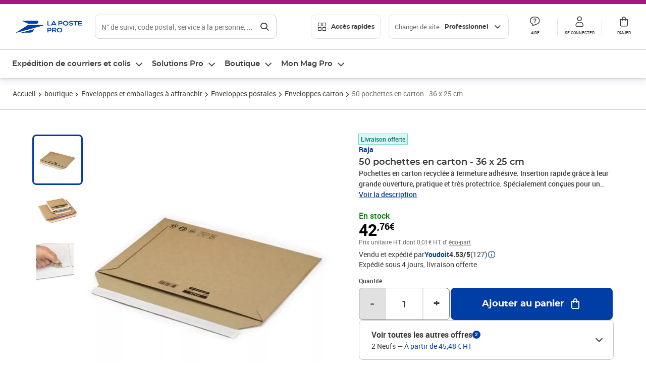

--- FILE ---
content_type: text/html; charset=utf-8
request_url: https://www.laposte.fr/professionnel/boutique/50-pochettes-en-carton-36-x-25-cm/p/mp-600019594
body_size: 46859
content:
<!doctype html>
<html data-n-head-ssr lang="fr" class="lp__theme--pro" data-n-head="%7B%22lang%22:%7B%22ssr%22:%22fr%22%7D,%22class%22:%7B%22ssr%22:%5B%22lp__theme--pro%22%5D%7D%7D">
  <head >
    <meta data-n-head="ssr" charset="utf-8"><meta data-n-head="ssr" name="viewport" content="width=device-width, initial-scale=1"><meta data-n-head="ssr" charset="utf-8"><meta data-n-head="ssr" data-hid="og:site_name" property="og:site_name" content="La Poste Pro"><meta data-n-head="ssr" data-hid="og:title" property="og:title" content="50 pochettes en carton - 36 x 25 cm - La Poste Pro"><meta data-n-head="ssr" data-hid="description" name="description" content="Pochettes en carton recyclée à fermeture adhésive. Insertion rapide grâce à leur grande ouverture, pratique et très protectrice. Spécialement conçues pour un envoie de produits type CD, mangas, jeux vidéos...Ces pochettes sont parfaitement adaptées aux envois de produits plats. Elles possèdent une bonne"><meta data-n-head="ssr" data-hid="og:description" property="og:description" content="Pochettes en carton recyclée à fermeture adhésive. Insertion rapide grâce à leur grande ouverture, pratique et très protectrice. Spécialement conçues pour un envoie de produits type CD, mangas, jeux vidéos...Ces pochettes sont parfaitement adaptées aux envois de produits plats. Elles possèdent une bonne"><meta data-n-head="ssr" data-hid="og:type" property="og:type" content="website"><meta data-n-head="ssr" data-hid="og:url" property="og:url" content="https://www.laposte.fr/professionnel/boutique/50-pochettes-en-carton-36-x-25-cm/p/mp-600019594"><meta data-n-head="ssr" data-hid="og:image" property="og:image" content="https://www.laposte.fr/ecom/occ/ecommerce/medias/sys_master/productsmedias/ha0/h0e/29969708974110/1200Wx1200H_mp-600019594_media/mp-600019594_media.jpg"><title>50 pochettes en carton - 36 x 25 cm - La Poste Pro</title><script type="text/javascript" src="/ruxitagentjs_ICA7NVfhqrux_10327251022105625.js" data-dtconfig="rid=RID_2110913464|rpid=970363372|domain=laposte.fr|reportUrl=/rb_369fb591-0e3f-448f-8fd8-6b584dd807ff|app=c15f6f2eec8099d6|owasp=1|featureHash=ICA7NVfhqrux|xb=googleapis^bs.com^pbat^bs.bing^prealytics^bs.io^pgoogleadservices^bs.com^pfacebook^bs.com^pad^bs.doubleclick^bs.net^pgoogle^bs.com^pabtasty^bs.com|rdnt=1|uxrgce=1|cuc=s0stmckq|mdl=mdcc8=20|mel=100000|expw=1|md=mdcc2=bdocument.referrer,mdcc3=bnavigator.userAgent,mdcc4=dutm_source,mdcc5=dutm_medium,mdcc6=dutm_campaign,mdcc7=btc_vars.user_logged,mdcc8=adiv[class*^e^dqNotification^dq],mdcc9=bproperties.parcours,mdcc10=ah1.search__title span,mdcc11=btc_vars.full_page_name,mdcc12=dq,mdcc13=a[data-test-id^e^dqproduct-detail-title^dq],mdcc15=bproperties.cart_turnovertaxfree,mdcc16=bproperties.cart_turnovertaxincluded,mdcc17=adiv.tileGroup.payment__tile.tileGroup--horizontal.tileGroup--large--horizontal.tileGroup--default ^rb div.tile--wrapper.tile--checked ^rb div ^rb div ^rb div ^rb p,mdcc18=ap[class*^e^dqalertBloc^dq],mdcc19=btc_vars.user_id,mdcc20=bproperties.si_cart_products,mdcc21=btc_vars.si_order_id,mdcc22=btc_vars.si_cart_id,mdcc23=btc_vars.si_cart_quantity,mdcc24=btc_vars.full_page_name|lastModification=1768571769109|mdp=mdcc8,mdcc16,mdcc20,mdcc21|tp=500,50,0|srbbv=2|agentUri=/ruxitagentjs_ICA7NVfhqrux_10327251022105625.js"></script><link data-n-head="ssr" rel="icon" type="image/x-icon" href="/ecom/favicon.ico"><link data-n-head="ssr" href="/ecom/_nuxt/node_modules/@lpel/phoenix-front-libraries-solaris/dist/fonts/Montserrat-Bold.3315de59.woff2" rel="preload" as="font" type="font/woff2" crossorigin="true"><link data-n-head="ssr" href="/ecom/_nuxt/node_modules/@lpel/phoenix-front-libraries-solaris/dist/fonts/Montserrat-Light.6f9be861.woff2" rel="preload" as="font" type="font/woff2" crossorigin="true"><link data-n-head="ssr" href="/ecom/_nuxt/node_modules/@lpel/phoenix-front-libraries-solaris/dist/fonts/Montserrat-Medium.618bb800.woff2" rel="preload" as="font" type="font/woff2" crossorigin="true"><link data-n-head="ssr" href="/ecom/_nuxt/node_modules/@lpel/phoenix-front-libraries-solaris/dist/fonts/Montserrat-Regular.96275b32.woff2" rel="preload" as="font" type="font/woff2" crossorigin="true"><link data-n-head="ssr" href="/ecom/_nuxt/node_modules/@lpel/phoenix-front-libraries-solaris/dist/fonts/Montserrat-Semi-Bold.de1701b1.woff2" rel="preload" as="font" type="font/woff2" crossorigin="true"><link data-n-head="ssr" data-hid="canonical" rel="canonical" href="https://www.laposte.fr/professionnel/boutique/50-pochettes-en-carton-36-x-25-cm/p/mp-600019594"><script data-n-head="ssr">window.tc_vars = []</script><script data-n-head="ssr" type="application/ld+json">{"@context":"https://schema.org","@type":"Product","name":"50 pochettes en carton - 36 x 25 cm","description":"Pochettes en carton recyclée à fermeture adhésive. Insertion rapide grâce à leur grande ouverture, pratique et très protectrice. Spécialement conçues pour un envoie de produits type CD, mangas, jeux vidéos...Ces pochettes sont parfaitement adaptées aux envois de produits plats. Elles possèdent une bonne résistance au pliage, des coins renforcés ainsi qu'une couverture kraft permettant une jolie présentation de vos produits. Produit recyclable. Dimensions : 36 x 25 cm\n","sku":"mp-600019594","image":["https://www.laposte.fr/ecom/occ/ecommerce/medias/sys_master/productsmedias/ha0/h0e/29969708974110/1200Wx1200H_mp-600019594_media/mp-600019594_media.jpg","https://www.laposte.fr/ecom/occ/ecommerce/medias/sys_master/productsmedias/ha0/h0e/29969708974110/1200Wx1200H_mp-600019594_media/mp-600019594_media.jpg","https://www.laposte.fr/ecom/occ/ecommerce/medias/sys_master/productsmedias/ha9/hd3/10534483755038/mp-600019594_media1/mp-600019594_media1.jpg_1200Wx1200H","https://www.laposte.fr/ecom/occ/ecommerce/medias/sys_master/productsmedias/hfd/hcb/10534475890718/mp-600019594_media2/mp-600019594_media2.jpg_1200Wx1200H"],"brand":{"@type":"Brand","name":"Raja"},"offers":{"@type":"Offer","priceCurrency":"EUR","price":"51.31","seller":{"@type":"Organization","name":"Youdoit"},"availability":"https://schema.org/InStock","itemCondition":"https://schema.org/NewCondition"},"aggregateRating":{"@type":"aggregateRating","ratingValue":4.53,"ratingCount":127},"gtin13":"3700943791863"}</script><link rel="stylesheet" href="/ecom/_nuxt/css/da75bd6.css"><link rel="stylesheet" href="/ecom/_nuxt/css/60f2aa1.css"><link rel="stylesheet" href="/ecom/_nuxt/css/86e357d.css"><link rel="stylesheet" href="/ecom/_nuxt/css/f3af2ce.css"><link rel="stylesheet" href="/ecom/_nuxt/css/20dcb8a.css"><link rel="stylesheet" href="/ecom/_nuxt/css/306672d.css"><link rel="stylesheet" href="/ecom/_nuxt/css/0b3682a.css"><link rel="stylesheet" href="/ecom/_nuxt/css/59c00ba.css"><link rel="stylesheet" href="/ecom/_nuxt/css/268ee08.css"><link rel="stylesheet" href="/ecom/_nuxt/css/1350d82.css">
  </head>
  <body >
    <div data-server-rendered="true" id="__nuxt"><!----><div id="__layout"><div><div class="notifications notifications--toast notifications--top-center" data-v-6fa5a924 data-v-52b26608></div> <div class="page"><div new-logo="true" data-fetch-key="data-v-1f6615fa:0" class="full pdp" data-v-0744e858 data-v-1f6615fa><a href="#main" target="_self" class="button full__skipLink visually-hidden-focusable button__mobile--small button__tablet--small button__desktop--small button--primary button--supernova" data-v-e0e8d712 data-v-0744e858><span class="button__wrapper" data-v-e0e8d712><!----><span class="button__label" data-v-e0e8d712> Aller au contenu de la page </span><span class="anim" data-v-e0e8d712></span><!----></span></a><div class="full__headerWrapper" data-v-0744e858><div class="header__wrap full__header" data-v-062470ac data-v-0744e858><div class="header__stick" data-v-062470ac><header role="banner" class="header" data-v-062470ac><div class="header__base headerFull" data-v-194ceb56 data-v-0744e858><button type="button" aria-label="Ouvrir le menu" class="burger header__burger--new headerFull__burger" data-v-3411d4c2 data-v-194ceb56><i class="icon icon--settings-burger-menu icon--regular icon--default" data-v-1028a809 data-v-3411d4c2><span class="visually-hidden" data-v-1028a809></span></i></button><div class="headerFull__logo" data-v-194ceb56><picture tabindex="0" role="'button'" class="logo logo--clickable logo--responsive logo--horizontal logo--medium header__logo--new" data-v-674dfebc data-v-194ceb56><!----><img src="[data-uri]" alt="Retour à l'accueil - La Poste Pro" width="132" height="24" class="logo__image logo__image--horizontal logo__image--pro" data-v-674dfebc></picture><!----></div><div class="header__content--new headerFull__content" data-v-194ceb56><div class="component component-SearchBox" data-v-194ceb56><div class="searchbox" data-v-e5dfda5c><button class="button searchbox__openBtn button--iconOnly button__mobile--small button__tablet--small button__desktop--small button--ghost button--darkgrey" data-v-e0e8d712 data-v-e5dfda5c><span class="button__wrapper" data-v-e0e8d712><i class="button__icon icon icon--search-loupe icon--regular icon--small" data-v-1028a809 data-v-e0e8d712><span class="visually-hidden" data-v-1028a809></span></i><span class="visually-hidden" data-v-e0e8d712>Rechercher</span><span class="anim" data-v-e0e8d712></span><!----></span></button><!----><div class="searchbox__wrapper" data-v-e5dfda5c><form class="searchboxInput" data-v-1cb9298c data-v-e5dfda5c><button type="button" class="searchboxInput__backBtn" data-v-1cb9298c><i class="icon icon--arrow-large-left icon--regular icon--default" data-v-1028a809 data-v-1cb9298c><span class="visually-hidden" data-v-1028a809></span></i></button><div class="searchboxInput__field" data-v-1cb9298c><div class="tooltip searchboxInput__tooltip" style="display:block;--tooltip-offset:8px;" data-v-6d7ab29d data-v-1cb9298c><div class="tooltip__trigger tooltip__trigger-- tooltip__trigger-- undefined" data-v-6d7ab29d><i class="searchboxInput__icon icon icon--search-loupe icon--regular icon--default" data-v-1028a809 data-v-1cb9298c><span class="visually-hidden" data-v-1028a809></span></i><label for="search" class="visually-hidden" data-v-6d7ab29d data-v-1cb9298c>Recherche</label><input id="search" name="search" type="text" autocomplete="off" placeholder="N° de suivi, code postal, service à la personne, ..." value="" class="searchboxInput__input" data-v-6d7ab29d data-v-1cb9298c></div><div role="tooltip" class="tooltip__popper tooltip__popper--top tooltip__popper--default" style="display:block;top:inherit;right:inherit;bottom:calc(100% + 12px);left:50%;" data-v-6d7ab29d><i class="tooltip__arrow tooltip__arrow--top" style="--arrow-border-width:8px;" data-v-6d7ab29d></i> Merci de compléter pour lancer la recherche </div></div></div><div class="searchboxInput__actions" data-v-1cb9298c><div class="tooltip" style="display:inline-flex;--tooltip-offset:8px;" data-v-6d7ab29d data-v-1cb9298c><div class="tooltip__trigger tooltip__trigger--hover tooltip__trigger-- undefined" data-v-6d7ab29d><button type="button" class="searchboxInput__clear" data-v-6d7ab29d data-v-1cb9298c><i class="icon icon--action-close icon--regular icon--small" data-v-1028a809 data-v-1cb9298c><span class="visually-hidden" data-v-1028a809></span></i></button></div><div role="tooltip" class="tooltip__popper tooltip__popper--top tooltip__popper--default" style="display:block;top:inherit;right:inherit;bottom:calc(100% + 12px);left:50%;" data-v-6d7ab29d><i class="tooltip__arrow tooltip__arrow--top" style="--arrow-border-width:8px;" data-v-6d7ab29d></i> Effacer </div></div><span class="searchboxInput__separator" data-v-1cb9298c></span><div class="tooltip" style="display:inline-flex;--tooltip-offset:8px;" data-v-6d7ab29d data-v-1cb9298c><div class="tooltip__trigger tooltip__trigger--hover tooltip__trigger-- undefined" data-v-6d7ab29d><button class="button searchboxInput__search button--iconOnly button--noPadding button__mobile--small button__tablet--small button__desktop--small button--ghost button--darkgrey" data-v-e0e8d712 data-v-1cb9298c><span class="button__wrapper" data-v-e0e8d712><i class="button__icon icon icon--search-loupe icon--regular icon--small" data-v-1028a809 data-v-e0e8d712><span class="visually-hidden" data-v-1028a809></span></i><span class="visually-hidden" data-v-e0e8d712>Rechercher</span><span class="anim" data-v-e0e8d712></span><!----></span></button></div><div role="tooltip" class="tooltip__popper tooltip__popper--top tooltip__popper--default" style="display:block;top:inherit;right:inherit;bottom:calc(100% + 12px);left:50%;" data-v-6d7ab29d><i class="tooltip__arrow tooltip__arrow--top" style="--arrow-border-width:8px;" data-v-6d7ab29d></i> Rechercher </div></div></div></form><div class="searchbox__content" data-v-e5dfda5c><div class="searchbox__content-wrapper" data-v-e5dfda5c><!----></div></div></div></div></div><div class="component component-accesRapidesBanners" data-v-194ceb56><div class="quick header__quick" data-v-22e19230><button title="Accès rapides" class="button button__mobile--regular button__tablet--regular button__desktop--regular button--secondary button--darkgrey quick__button" data-v-e0e8d712 data-v-22e19230><span class="button__wrapper" data-v-e0e8d712><!----><span class="button__label" data-v-e0e8d712><i class="quick__icon icon icon--editing-display-grid-big icon--light icon--default" data-v-1028a809 data-v-22e19230><span class="visually-hidden" data-v-1028a809></span></i> Accès rapides </span><span class="anim" data-v-e0e8d712></span><!----></span></button><!----></div></div><div class="accessLinksBlock accessLinksBlock--header" data-v-708f3b3b data-v-194ceb56><button class="button button__mobile--regular button__tablet--regular button__desktop--regular button--ghost button--darkgrey accessLinksBlock__button" data-v-e0e8d712 data-v-708f3b3b><span class="button__wrapper" data-v-e0e8d712><!----><span class="button__label" data-v-e0e8d712> Changer de site : <span class="accessLinksBlock__type" data-v-e0e8d712 data-v-708f3b3b>Professionnel</span><i class="accessLinksBlock__arrow icon icon--arrow-bottom icon--regular icon--small" data-v-1028a809 data-v-708f3b3b><span class="visually-hidden" data-v-1028a809></span></i></span><span class="anim" data-v-e0e8d712></span><!----></span></button><!----><!----><!----></div><!----></div><div class="headerFull__actions" data-v-194ceb56><a href="https://aide.laposte.fr/professionnel" id="header-help-part" class="headerFull__button headerButton" data-v-5f100cb7 data-v-194ceb56><i class="headerButton__icon icon icon--action-help icon--light icon--default" data-v-1028a809 data-v-5f100cb7><span class="visually-hidden" data-v-1028a809></span></i><span class="headerButton__line" data-v-5f100cb7> Aide </span><!----></a><span aria-pressed="true" role="button" tabindex="0" class="headerFull__button headerButton" data-v-5f100cb7 data-v-194ceb56><i class="headerButton__icon icon icon--editing-profile icon--light icon--default" data-v-1028a809 data-v-5f100cb7><span class="visually-hidden" data-v-1028a809></span></i><span class="headerButton__line" data-v-5f100cb7> Se connecter </span><!----></span><span aria-pressed="true" role="button" tabindex="0" id="header-cart-button" class="headerFull__button headerButton" data-v-5f100cb7 data-v-7b5364ee data-v-194ceb56><span data-v-5f100cb7 data-v-7b5364ee><div class="loader headerCardButton__loader loader--vsmp" data-v-b1bce3a2 data-v-7b5364ee><svg viewBox="0 0 50 50" class="loader__circular" data-v-b1bce3a2><path d="M25,5A20.14,20.14,0,0,1,45,22.88a2.51,2.51,0,0,0,2.49,2.26h0A2.52,2.52,0,0,0,50,22.33a25.14,25.14,0,0,0-50,0,2.52,2.52,0,0,0,2.5,2.81h0A2.51,2.51,0,0,0,5,22.88,20.14,20.14,0,0,1,25,5Z" class="loader__path" data-v-b1bce3a2><animateTransform attributeName="transform" type="rotate" from="0 25 25" to="360 25 25" dur="0.7s" repeatCount="indefinite" data-v-b1bce3a2></animateTransform></path></svg></div></span><span class="headerCardButton__cartQty" style="display:none;" data-v-5f100cb7 data-v-7b5364ee> 0 </span><i class="headerButton__icon icon icon--cart-simple icon--light icon--default" data-v-1028a809 data-v-5f100cb7><span class="visually-hidden" data-v-1028a809></span></i><span class="headerButton__line" data-v-5f100cb7> Panier </span><!----></span><!----></div></div></header></div></div><nav aria-label="Menu de navigation" role="navigation" class="navbar" data-v-bfdf1a5e data-v-bfdf1a5e data-v-0744e858><!----><div class="navbar__body" data-v-bfdf1a5e><div class="accessLinksBlock accessLinksBlock--navbar" data-v-708f3b3b data-v-bfdf1a5e><button class="button button__mobile--regular button__tablet--regular button__desktop--regular button--ghost button--darkgrey accessLinksBlock__button" data-v-e0e8d712 data-v-708f3b3b><span class="button__wrapper" data-v-e0e8d712><!----><span class="button__label" data-v-e0e8d712> Changer de site : <span class="accessLinksBlock__type" data-v-e0e8d712 data-v-708f3b3b>Professionnel</span><i class="accessLinksBlock__arrow icon icon--arrow-bottom icon--regular icon--small" data-v-1028a809 data-v-708f3b3b><span class="visually-hidden" data-v-1028a809></span></i></span><span class="anim" data-v-e0e8d712></span><!----></span></button><!----><div style="display:none;" data-v-708f3b3b data-v-708f3b3b><div class="accessLinksBlock__list" data-v-c79be128 data-v-708f3b3b><ul class="accessLinks accessLinks--full" data-v-c79be128><li data-v-c79be128><button class="accessLinks__item accessLinks__item--part" data-v-c79be128><div class="accessLinks__picture accessLinks__picture--new" data-v-c79be128><!----><picture tabindex="0" role="link" class="logo logo--clickable logo--horizontal logo--xxsmall accessLinks__logo--new accessLinks__logo--part" data-v-674dfebc data-v-c79be128><!----><img src="[data-uri]" alt="La Poste" width="81" height="12" class="logo__image logo__image--horizontal logo__image--part" data-v-674dfebc></picture></div><div class="accessLinks__title" data-v-c79be128>Particulier</div><span class="accessLinks__check" data-v-c79be128><!----></span></button></li><li data-v-c79be128><button class="accessLinks__item accessLinks__item--pro accessLinks__item--active" data-v-c79be128><div class="accessLinks__picture accessLinks__picture--new" data-v-c79be128><!----><picture tabindex="0" role="link" class="logo logo--clickable logo--horizontal logo--xxsmall accessLinks__logo--new accessLinks__logo--pro" data-v-674dfebc data-v-c79be128><!----><img src="[data-uri]" alt="La Poste Pro" width="66" height="12" class="logo__image logo__image--horizontal logo__image--pro" data-v-674dfebc></picture></div><div class="accessLinks__title" data-v-c79be128>Professionnel</div><span class="accessLinks__check" data-v-c79be128><i class="icon icon--action-check icon--regular icon--default" data-v-1028a809 data-v-c79be128><span class="visually-hidden" data-v-1028a809></span></i></span></button></li><li data-v-c79be128><button class="accessLinks__item accessLinks__item--business" data-v-c79be128><div class="accessLinks__picture accessLinks__picture--new" data-v-c79be128><!----><picture tabindex="0" role="link" class="logo logo--clickable logo--horizontal logo--xxsmall accessLinks__logo--new accessLinks__logo--business" data-v-674dfebc data-v-c79be128><!----><img src="[data-uri]" alt="La Poste Solution Business" width="56" height="12" class="logo__image logo__image--horizontal logo__image--business" data-v-674dfebc></picture></div><div class="accessLinks__title" data-v-c79be128>Entreprises&nbsp;et collectivités</div><span class="accessLinks__check" data-v-c79be128><!----></span></button></li><li data-v-c79be128><button class="accessLinks__item accessLinks__item--pro" data-v-c79be128><div class="accessLinks__picture accessLinks__picture--new" data-v-c79be128><!----><picture tabindex="0" role="link" class="logo logo--clickable logo--horizontal logo--xxsmall accessLinks__logo--new accessLinks__logo--pro" data-v-674dfebc data-v-c79be128><!----><img src="[data-uri]" alt="La Poste Pro" width="66" height="12" class="logo__image logo__image--horizontal logo__image--pro" data-v-674dfebc></picture></div><div class="accessLinks__title" data-v-c79be128>Buralistes</div><span class="accessLinks__check" data-v-c79be128><!----></span></button></li></ul></div></div><!----></div><!----><div class="component component-mobileAccesRapidesBanners"><div class="quickaccess quickaccess--open" data-v-3cd4e6dd><button class="quickaccess__title" data-v-3cd4e6dd> Accès rapides <i class="quickaccess__arrow icon icon--arrow-bottom icon--regular icon--small" data-v-1028a809 data-v-3cd4e6dd><span class="visually-hidden" data-v-1028a809></span></i></button><div class="quickaccess__content" data-v-3cd4e6dd><nav class="quick-access quickaccess__list" data-v-61143e7a data-v-3cd4e6dd><ul class="quick__list" data-v-61143e7a><li class="quick__item" data-v-61143e7a><!----><div class="quick__picture" data-v-61143e7a><picture class="quick__image" data-v-314b3fed data-v-61143e7a><img width="56" height="56" alt="Timbre à imprimer" data-src="/ecom/occ/smartedit/medias/sys_master/images/hfd/h07/13315068264478/icon-D-mtel/icon-D-mtel.svg" fetchpriority="low" class="lazyload lp-picture__full-width" data-v-314b3fed></picture></div><a href="/professionnel/mon-timbre-en-ligne/personalisation" class="quick__title" data-v-61143e7a> Imprimer un timbre </a></li><li class="quick__item" data-v-61143e7a><!----><div class="quick__picture" data-v-61143e7a><picture class="quick__image" data-v-314b3fed data-v-61143e7a><img width="56" height="56" alt="Colissimo" data-src="/ecom/occ/smartedit/medias/sys_master/images/h35/hdd/14684476243998/icon_D_colissimo/icon-D-colissimo.svg" fetchpriority="low" class="lazyload lp-picture__full-width" data-v-314b3fed></picture></div><a href="/professionnel/colissimo-en-ligne" class="quick__title" data-v-61143e7a> Envoyer un Colissimo </a></li><li class="quick__item" data-v-61143e7a><!----><div class="quick__picture" data-v-61143e7a><picture class="quick__image" data-v-314b3fed data-v-61143e7a><img width="56" height="56" alt="Commandez vos timbres" data-src="/ecom/occ/smartedit/medias/sys_master/images/ha1/h08/13315068723230/icon-D-timbre/icon-D-timbre.svg" fetchpriority="low" class="lazyload lp-picture__full-width" data-v-314b3fed></picture></div><a href="/professionnel/pp/c/timbres" class="quick__title" data-v-61143e7a> Acheter un timbre </a></li><li class="quick__item" data-v-61143e7a><!----><div class="quick__picture" data-v-61143e7a><picture class="quick__image" data-v-314b3fed data-v-61143e7a><img width="56" height="56" alt="Recommandés en ligne" data-src="/ecom/occ/smartedit/medias/sys_master/images/h3b/h5a/13315085271070/icon-D-courrier-en-ligne/icon-D-courrier-en-ligne.svg" fetchpriority="low" class="lazyload lp-picture__full-width" data-v-314b3fed></picture></div><a href="/professionnel/lettre-recommandee-en-ligne" class="quick__title" data-v-61143e7a> Recommandés en ligne </a></li><li class="quick__item" data-v-61143e7a><!----><div class="quick__picture" data-v-61143e7a><picture class="quick__image" data-v-314b3fed data-v-61143e7a><img width="56" height="56" alt="Enveloppes à affranchir" data-src="/ecom/occ/smartedit/medias/sys_master/images/hae/hff/13339228241950/icon_D_enveloppe/icon-D-enveloppe.svg" fetchpriority="low" class="lazyload lp-picture__full-width" data-v-314b3fed></picture></div><a href="/professionnel/boutique/c/enveloppespostales" class="quick__title" data-v-61143e7a> Enveloppes à affranchir </a></li><li class="quick__item" data-v-61143e7a><!----><div class="quick__picture" data-v-61143e7a><picture class="quick__image" data-v-314b3fed data-v-61143e7a><img width="56" height="56" alt="Liasses recommandées" data-src="/ecom/occ/smartedit/medias/sys_master/images/h21/hae/13339227979806/icon_D_liasses-recommandees/icon-D-liasses-recommandees.svg" fetchpriority="low" class="lazyload lp-picture__full-width" data-v-314b3fed></picture></div><a href="/professionnel/boutique/c/recommandesetsupports" class="quick__title" data-v-61143e7a> Liasses recommandées </a></li><li class="quick__item" data-v-61143e7a><!----><div class="quick__picture" data-v-61143e7a><picture class="quick__image" data-v-314b3fed data-v-61143e7a><img width="56" height="56" alt="Transfert de courrier" data-src="/ecom/occ/smartedit/medias/sys_master/images/he1/h53/13315088875550/icon_D_reex/icon-D-reex.svg" fetchpriority="low" class="lazyload lp-picture__full-width" data-v-314b3fed></picture></div><a href="/professionnel/demenagement-absence" class="quick__title" data-v-61143e7a> Transfert de courrier  </a></li><li class="quick__item" data-v-61143e7a><!----><div class="quick__picture" data-v-61143e7a><picture class="quick__image" data-v-314b3fed data-v-61143e7a><img width="56" height="56" alt="Formalités douanières" data-src="/ecom/occ/smartedit/medias/sys_master/images/h8e/h52/13315093135390/icon-D-douanes/icon-D-douanes.svg" fetchpriority="low" class="lazyload lp-picture__full-width" data-v-314b3fed></picture></div><a href="/frais-droits-douane" class="quick__title" data-v-61143e7a> Formalités douanières </a></li><li class="quick__item" data-v-61143e7a><!----><div class="quick__picture" data-v-61143e7a><picture class="quick__image" data-v-314b3fed data-v-61143e7a><img width="56" height="56" alt="Grilles tarifaires" data-src="/ecom/occ/smartedit/medias/sys_master/images/hb2/hef/13339228700702/icon_D_grille-tarifs/icon-D-grille-tarifs.svg" fetchpriority="low" class="lazyload lp-picture__full-width" data-v-314b3fed></picture></div><a href="/professionnel/produits/article/tarifs-consulter-le-catalogue-integral" class="quick__title" data-v-61143e7a> Grilles tarifaires </a></li></ul><!----></nav></div></div></div><div class="component component-menuNavigationComponent"><nav role="navigation" aria-label="Navigation principale" data-v-d2aa8b20><ul class="mainMenu" data-v-d2aa8b20><li class="mainMenu__item" data-v-d2aa8b20><button id="nav-0" aria-controls="nav-p-0" aria-expanded="false" data-v-d2aa8b20> Expédition de courriers et colis </button><div id="nav-p-0" aria-labelledby="nav-0" class="mp" data-v-d2aa8b20><!----><!----></div></li><li class="mainMenu__item" data-v-d2aa8b20><button id="nav-1" aria-controls="nav-p-1" aria-expanded="false" data-v-d2aa8b20> Solutions Pro </button><div id="nav-p-1" aria-labelledby="nav-1" class="mp" data-v-d2aa8b20><!----><!----></div></li><li class="mainMenu__item" data-v-d2aa8b20><button id="nav-2" aria-controls="nav-p-2" aria-expanded="false" data-v-d2aa8b20> Boutique </button><div id="nav-p-2" aria-labelledby="nav-2" class="mp" data-v-d2aa8b20><!----><!----></div></li><li class="mainMenu__item" data-v-d2aa8b20><button id="nav-3" aria-controls="nav-p-3" aria-expanded="false" data-v-d2aa8b20> Mon Mag Pro </button><div id="nav-p-3" aria-labelledby="nav-3" class="mp" data-v-d2aa8b20><!----><!----></div></li><!----></ul></nav></div></div></nav></div><div class="full__afterHeader" data-v-0744e858></div><div class="full__beforeBreadcrumb" data-v-0744e858></div><div class="full__breadcrumb" data-v-0744e858><div data-v-1f6615fa><nav aria-label="Fil d'ariane" class="breadcrumb" data-v-75eb1b95><ol class="breadcrumb__list" data-v-75eb1b95><li class="breadcrumb__item" data-v-75eb1b95><a href="/professionnel" class="breadcrumb__item__label" data-v-75eb1b95> Accueil </a></li><li class="breadcrumb__item" data-v-75eb1b95><a href="/professionnel/boutique" class="breadcrumb__item__label" data-v-75eb1b95> boutique </a></li><li class="breadcrumb__item" data-v-75eb1b95><a href="/professionnel/boutique/c/enveloppesetemballagesdexpedition" class="breadcrumb__item__label" data-v-75eb1b95>  Enveloppes et emballages à affranchir </a></li><li class="breadcrumb__item" data-v-75eb1b95><a href="/professionnel/boutique/c/enveloppespostales" class="breadcrumb__item__label" data-v-75eb1b95> Enveloppes postales </a></li><li class="breadcrumb__item" data-v-75eb1b95><a href="/professionnel/boutique/c/enveloppescarton" class="breadcrumb__item__label" data-v-75eb1b95> Enveloppes carton </a></li><li class="breadcrumb__item" data-v-75eb1b95><a href="/professionnel/boutique/50-pochettes-en-carton-36-x-25-cm/p/mp-600019594" aria-current="page" class="breadcrumb__item__label" data-v-75eb1b95> 50 pochettes en carton - 36 x 25 cm </a></li></ol></nav> <script type="application/ld+json">{
  "@context": "https://schema.org",
  "@type": "BreadcrumbList",
  "itemListElement": [
    {
      "@type": "ListItem",
      "position": 1,
      "item": {
        "@id": "https://www.laposte.fr/professionnel",
        "name": "Accueil"
      }
    },
    {
      "@type": "ListItem",
      "position": 2,
      "item": {
        "@id": "https://www.laposte.fr/professionnel/boutique",
        "name": "boutique"
      }
    },
    {
      "@type": "ListItem",
      "position": 3,
      "item": {
        "@id": "https://www.laposte.fr/professionnel/boutique/c/enveloppesetemballagesdexpedition",
        "name": " Enveloppes et emballages à affranchir"
      }
    },
    {
      "@type": "ListItem",
      "position": 4,
      "item": {
        "@id": "https://www.laposte.fr/professionnel/boutique/c/enveloppespostales",
        "name": "Enveloppes postales"
      }
    },
    {
      "@type": "ListItem",
      "position": 5,
      "item": {
        "@id": "https://www.laposte.fr/professionnel/boutique/c/enveloppescarton",
        "name": "Enveloppes carton"
      }
    },
    {
      "@type": "ListItem",
      "position": 6,
      "item": {
        "@id": "https://www.laposte.fr/professionnel/boutique/50-pochettes-en-carton-36-x-25-cm/p/mp-600019594",
        "name": "50 pochettes en carton - 36 x 25 cm"
      }
    }
  ]
}</script></div></div><main id="main" role="main" class="full__main" data-v-0744e858><div class="pdp__container" data-v-0744e858 data-v-1f6615fa><!----> <div class="pdp__content" data-v-0744e858 data-v-1f6615fa><!----> <div class="container" data-v-6d0ee6e1 data-v-1f6615fa><div class="pdp__top" data-v-6d0ee6e1 data-v-1f6615fa><div class="pdp__top__medias" data-v-6d0ee6e1 data-v-1f6615fa><div class="pictures pictures--m" data-v-6548f327 data-v-1f6615fa><div data-test-id="Image_Miniatures_test" class="pictures__thumbs" data-v-6548f327><div class="carousel carousel--vertical" data-v-5d32814e data-v-6548f327><div class="carousel__container" style="gap:8px;" data-v-5d32814e><a tabindex="0" class="thumbnail thumbnail--isActive thumbnail--m" data-v-5112cb2e data-v-6548f327><picture aria-hidden="true" class="thumbnail__image" data-v-314b3fed data-v-5112cb2e><source srcset="/ecom/occ/ecommerce/medias/sys_master/productsmedias/h37/h78/29969709957150/150Wx150H-WEBP_mp-600019594_media/mp-600019594_media.jpg" data-v-314b3fed><img width="100" height="100" alt="50 pochettes en carton - 36 x 25 cm" aria-hidden="true" src="/ecom/occ/ecommerce/medias/sys_master/productsmedias/hb9/h03/29969708613662/150Wx150H_mp-600019594_media/mp-600019594_media.jpg" fetchpriority="low" class="lp-picture__full-width" data-v-314b3fed></picture></a><a tabindex="0" class="thumbnail thumbnail--m" data-v-5112cb2e data-v-6548f327><picture aria-hidden="true" class="thumbnail__image" data-v-314b3fed data-v-5112cb2e><source srcset="/ecom/occ/ecommerce/medias/sys_master/productsmedias/h60/h7b/10534484213790/mp-600019594_media1/mp-600019594_media1.jpg_150Wx150H-WEBP" data-v-314b3fed><img width="100" height="100" alt="50 pochettes en carton - 36 x 25 cm" aria-hidden="true" src="/ecom/occ/ecommerce/medias/sys_master/productsmedias/h7a/hda/10534483558430/mp-600019594_media1/mp-600019594_media1.jpg_150Wx150H" fetchpriority="low" class="lp-picture__full-width" data-v-314b3fed></picture></a><a tabindex="0" class="thumbnail thumbnail--m" data-v-5112cb2e data-v-6548f327><picture aria-hidden="true" class="thumbnail__image" data-v-314b3fed data-v-5112cb2e><source srcset="/ecom/occ/ecommerce/medias/sys_master/productsmedias/hc6/h73/10534476349470/mp-600019594_media2/mp-600019594_media2.jpg_150Wx150H-WEBP" data-v-314b3fed><img width="100" height="100" alt="50 pochettes en carton - 36 x 25 cm" aria-hidden="true" src="/ecom/occ/ecommerce/medias/sys_master/productsmedias/hcd/hd2/10534475694110/mp-600019594_media2/mp-600019594_media2.jpg_150Wx150H" fetchpriority="low" class="lp-picture__full-width" data-v-314b3fed></picture></a></div> <button title="Slide précédent" tabindex="-1" class="carousel__control carousel__control--prev" data-v-5d32814e><i class="icon icon--arrow-top icon--regular icon--default" data-v-1028a809 data-v-5d32814e><span class="visually-hidden" data-v-1028a809></span></i></button> <button title="Slide suivant" tabindex="-1" class="carousel__control carousel__control--next" data-v-5d32814e><i class="icon icon--arrow-bottom icon--regular icon--default" data-v-1028a809 data-v-5d32814e><span class="visually-hidden" data-v-1028a809></span></i></button></div></div> <div id="picturesImageContent" class="pictures__imageContent" data-v-6548f327><div class="stickers" data-v-6548f327><!----></div> <div tabindex="0" role="button" class="zoomimage__image" data-v-6548f327><picture aria-hidden="true" data-v-314b3fed data-v-6548f327><source srcset="/ecom/occ/ecommerce/medias/sys_master/productsmedias/h97/h8e/29969710088222/600Wx600H-WEBP_mp-600019594_media/mp-600019594_media.jpg" data-v-314b3fed><img width="544" height="544" alt="50 pochettes en carton - 36 x 25 cm" aria-hidden="true" src="/ecom/occ/ecommerce/medias/sys_master/productsmedias/h69/h6e/29969709695006/600Wx600H_mp-600019594_media/mp-600019594_media.jpg" fetchpriority="high" class="lp-picture__full-width" data-v-314b3fed></picture></div> <!----> <!----> <div class="pictures__countIcon" data-v-6548f327><span class="pictures__countIcon__count" data-v-6548f327><span class="pictures__countIcon__index" data-v-6548f327>1</span>/3</span> <div class="pictures__pagination" data-v-6548f327><i data-test-id="Pagination_Before_test" class="pictures__pagination__arrow icon icon--arrow-left icon--regular icon--default" data-v-1028a809 data-v-6548f327><span class="visually-hidden" data-v-1028a809></span></i> <i data-test-id="Pagination_After_test" class="pictures__pagination__arrow icon icon--arrow-right icon--regular icon--default" data-v-1028a809 data-v-6548f327><span class="visually-hidden" data-v-1028a809></span></i></div></div></div></div></div> <div class="pdp__top__buybox" data-v-6d0ee6e1 data-v-1f6615fa><div class="buyBox pdp__buybox" data-v-0413828a data-v-1f6615fa><div class="buyBox__sticky" style="top:15px;" data-v-0413828a><div class="buyBox__grid" data-v-0413828a><div class="buyBox__grid__top" data-v-0413828a><div class="badges" data-v-f14dc4d4 data-v-0413828a><span data-test-id="Detail_Badges_test" class="badge badges__item badge--small badge--additional-turquoise badge--square" data-v-31793c9c data-v-f14dc4d4><!---->
    Livraison offerte
  </span></div> <div id="product-detail-title" class="productTitle" data-v-1ec08804 data-v-0413828a><a href="/professionnel/boutique/marque/marqueraja" class="productTitle__brand productTitle__brand--small" data-v-1ec08804>Raja</a> <h1 data-test-id="product-detail-title" title="50 pochettes en carton - 36 x 25 cm" class="productTitle__text productTitle__text--large" data-v-1ec08804><span class="productTitle__link" data-v-1ec08804>
      50 pochettes en carton - 36 x 25 cm
    </span></h1></div> <div class="buyBox__description" data-v-0413828a><div class="buyBox__description__content" data-v-0413828a>Pochettes en carton recyclée à fermeture adhésive. Insertion rapide grâce à leur grande ouverture, pratique et très protectrice. Spécialement conçues pour un envoie de produits type CD, mangas, jeux vidéos...Ces pochettes sont parfaitement adaptées aux envois de produits plats. Elles possèdent une bonne résistance au pliage, des coins renforcés ainsi qu'une couverture kraft permettant une jolie présentation de vos produits. Produit recyclable. Dimensions : 36 x 25 cm</div> <a href="#accordion_aproposDescription" class="buyBox__description__link" data-v-0413828a>
            Voir la description
          </a></div> <!----></div> <div class="buyBox__grid__left" data-v-0413828a><span data-test-id="Buybox_Statut_test" class="badge-status buyBox__stock badge-status--medium badge-status--success" data-v-01f3be62 data-v-0413828a><span class="badge-status__bullet badge-status__bullet--with-text" data-v-01f3be62></span>
  En stock
</span> <div class="buyBox__price" data-v-0413828a><div class="buyBox__productPrice productPrice productPrice--large productPrice--orientation-right" data-v-98fc94a4 data-v-0413828a><!----> <div data-test-id="Buybox_Prixfinal_test" class="productPrice__displayed-price" data-v-98fc94a4><span class="productPrice__displayed-price__units" data-v-98fc94a4>42</span><span class="productPrice__displayed-price__cents" data-v-98fc94a4>,76€</span></div></div> <div data-test-id="Buybox_mentionPrix_test" class="buyBox__price__info" data-v-0413828a>
            Prix unitaire HT
            
              dont 0,01€ HT d'
              <span class="buyBox__price__ecopart" data-v-0413828a>éco-part</span></div></div> <!----> <div data-test-id="Buybox_Liv_test" class="soldBy" data-v-18a9ad1c data-v-0413828a><!----> <div class="soldBy__row" data-v-18a9ad1c><div class="soldBy__label" data-v-18a9ad1c>Vendu et expédié par</div> <div class="soldBy__shop" data-v-18a9ad1c><a href="/professionnel/boutique/vendeur/youdoit/2039" class="soldBy__link" data-v-18a9ad1c>Youdoit</a></div></div> <div class="soldBy__rating" data-v-18a9ad1c><span class="soldBy__note" data-v-18a9ad1c>4.53/5</span> <span data-v-18a9ad1c>(127)</span></div> <div tabindex="0" role="button" class="soldBy__help" data-v-18a9ad1c><i aria-label="Besoin d'aide pour choisir ?" class="soldBy__help__icon icon icon--action-information icon--regular icon--small" data-v-1028a809 data-v-18a9ad1c><span class="visually-hidden" data-v-1028a809></span></i></div></div> <div class="buyBox__delivery productDelivery productDelivery--context-buybox" data-v-b7c4a65e data-v-0413828a><span data-test-id="Buybox_Liv_test" class="productDelivery__info" data-v-b7c4a65e>Expédié sous 4 jours</span><span data-test-id="Buybox_BlocLivOfferte_test" class="productDelivery__free" data-v-b7c4a65e>Livraison offerte</span></div></div> <div class="buyBox__grid__right" data-v-0413828a><!----></div> <div class="buyBox__grid__bottom" data-v-0413828a><div class="buyBox__addToCart" data-v-0413828a><div data-test-id="Buybox_Quantite_test" class="numberField buyBox__addToCart__qty numberField--quiet" data-v-0413828a><label for="quantityField" class="numberField__label numberField__label--outside">Quantité </label><div class="numberField__inner"><button aria-label="Diminuer la quantité de un" disabled="disabled" class="numberField__btn--less numberField__btn numberField__btn--disabled"> - </button><input type="number" id="quantityField" min="1" max="109" maxlength="4" value="1" class="numberField__input"><button aria-label="Augmenter la quantité de un" class="numberField__btn--more numberField__btn"> + </button></div><!----><!----><!----></div> <div class="buyBox__addToCart__cta" data-v-0413828a><button data-test-id="Buybox_AddtoCard_test" class="button button--iconReverse button__mobile--large button__tablet--large button__desktop--large button--primary button--default" data-v-e0e8d712 data-v-0413828a><span class="button__wrapper" data-v-e0e8d712><i class="button__icon icon icon--cart-simple icon--regular icon--big" data-v-1028a809 data-v-e0e8d712><span class="visually-hidden" data-v-1028a809></span></i><span class="button__label" data-v-e0e8d712>Ajouter au panier</span><span class="anim" data-v-e0e8d712></span><!----></span></button> <!----></div></div> <!----> <div class="buyBox__warranty" data-v-0413828a><!----></div> <div tabindex="0" class="offersLink" data-v-19f123f9 data-v-0413828a><div data-test-id="wrapper" class="offersLink__body" data-v-19f123f9><div data-test-id="Buybox_ToutesOffres_test" class="offersLink__title" data-v-19f123f9><span data-v-19f123f9>Voir toutes les autres offres</span> <span class="offersLink__total" data-v-19f123f9>2</span></div> <span class="offersLink__available" data-v-19f123f9>
        2 Neufs
       <!----> <!---->  — </span> <span class="offersLink__bestPrice" data-v-19f123f9>
      À partir de
      45,48 € HT
    </span></div> <i class="icon icon--arrow-bottom icon--regular icon--default" data-v-1028a809 data-v-19f123f9><span class="visually-hidden" data-v-1028a809></span></i></div></div></div></div></div></div> <div class="pdp__top__infos" data-v-6d0ee6e1 data-v-1f6615fa><section class="additionalInformations" data-v-0b40e81e data-v-1f6615fa><div class="lp-accordionGroup lp-accordionGroup--no-space" data-v-b1722880 data-v-0b40e81e><div data-test-id="Apropos_Description_test" class="lp-accordion additionalInformations__accordion lp-accordion--medium lp-accordion--default lp-accordion--transparent lp-accordion--isActive" data-v-2251b10c data-v-0b40e81e><h2 class="lp-accordion__title" data-v-2251b10c><button aria-expanded="true" aria-controls="accordion_content_aproposDescription" id="accordion_aproposDescription" tabindex="0" class="lp-accordion__header" data-v-2251b10c><!---->Description<i class="lp-accordion__arrow-icon icon icon--arrow-bottom icon--regular icon--default" data-v-1028a809 data-v-2251b10c><span class="visually-hidden" data-v-1028a809></span></i></button></h2><div role="region" id="accordion_content_aproposDescription" aria-labelledby="accordion_aproposDescription" data-v-2251b10c data-v-2251b10c><div class="lp-accordion__content" data-v-2251b10c><div data-v-0b40e81e><!----> <div class="informations" data-v-0b40e81e><p data-test-id="Detail_Reference_test" class="informations__ean" data-v-0b40e81e>
            ID 3700943791863
          </p> <!----> <!----> <!----> <!----></div> <div data-v-0b40e81e><p>Pochettes en carton recyclée à fermeture adhésive. Insertion rapide grâce à leur grande ouverture, pratique et très protectrice. Spécialement conçues pour un envoie de produits type CD, mangas, jeux vidéos...Ces pochettes sont parfaitement adaptées aux envois de produits plats. Elles possèdent une bonne résistance au pliage, des coins renforcés ainsi qu&#39;une couverture kraft permettant une jolie présentation de vos produits. Produit recyclable. Dimensions : 36 x 25 cm</p>
</div> <!----></div></div></div></div> <div data-test-id="Apropos_Caracteristiques_test" class="lp-accordion additionalInformations__accordion lp-accordion--medium lp-accordion--default lp-accordion--transparent" data-v-2251b10c data-v-0b40e81e><h2 class="lp-accordion__title" data-v-2251b10c><button aria-expanded="false" aria-controls="accordion_content_undefined" id="accordion_undefined" tabindex="0" class="lp-accordion__header" data-v-2251b10c><!---->
        Caractéristiques
      <i class="lp-accordion__arrow-icon icon icon--arrow-bottom icon--regular icon--default" data-v-1028a809 data-v-2251b10c><span class="visually-hidden" data-v-1028a809></span></i></button></h2><div role="region" id="accordion_content_undefined" aria-labelledby="accordion_undefined" style="display:none;" data-v-2251b10c data-v-2251b10c><div class="lp-accordion__content" data-v-2251b10c><div data-v-0b40e81e><dl data-v-0b40e81e><div data-v-0b40e81e><dt data-v-0b40e81e>Etat</dt> <dd data-v-0b40e81e>Neuf</dd></div><div data-v-0b40e81e><dt data-v-0b40e81e>Prix à l’unité TTC</dt> <dd data-v-0b40e81e>1</dd></div><div data-v-0b40e81e><dt data-v-0b40e81e>Hauteur (cm)</dt> <dd data-v-0b40e81e>25</dd></div><div data-v-0b40e81e><dt data-v-0b40e81e>Longueur (cm)</dt> <dd data-v-0b40e81e>36</dd></div><div data-v-0b40e81e><dt data-v-0b40e81e>Transparence</dt> <dd data-v-0b40e81e>Non</dd></div><div data-v-0b40e81e><dt data-v-0b40e81e>Matière</dt> <dd data-v-0b40e81e>Carton</dd></div><div data-v-0b40e81e><dt data-v-0b40e81e>Marque</dt> <dd data-v-0b40e81e><a href="/professionnel/boutique/marque/marqueraja" data-v-0b40e81e>Raja</a></dd></div><div data-v-0b40e81e><dt data-v-0b40e81e>Coordonnées du fabricant</dt> <dd data-v-0b40e81e>16 rue de l'Étang 93290  Tremblay-en-France</dd></div><div data-v-0b40e81e><dt data-v-0b40e81e>Coordonnées de la personne responsable UE</dt> <dd data-v-0b40e81e>RAJA SAS</dd></div><div data-v-0b40e81e><dt data-v-0b40e81e>Lot de</dt> <dd data-v-0b40e81e>50</dd></div><div data-v-0b40e81e><dt data-v-0b40e81e>Couleur</dt> <dd data-v-0b40e81e>Marron</dd></div><div data-v-0b40e81e><dt data-v-0b40e81e>Ean</dt> <dd data-v-0b40e81e>3700943791863</dd></div></dl></div></div></div></div> <!----> <!----> <!----> <!----> <!----> <!----> <!----></div></section></div></div></div> <div class="pdp__offers-section" data-v-0744e858 data-v-1f6615fa><div class="container" data-v-6d0ee6e1 data-v-1f6615fa><section id="pdpOffers" class="pdp__offers offers" data-v-06bd3af1 data-v-1f6615fa><h2 data-test-id="ToutesOffres_Titre_test" class="offers__title" data-v-06bd3af1>
    Toutes les autres offres
  </h2> <!----> <div class="offers__items" data-v-06bd3af1><div data-test-id="ToutesOffres_Ligne0_test" class="offers__item" data-v-06bd3af1><div class="offers__item__content" data-v-06bd3af1><div class="offers__item__column" data-v-06bd3af1><!----> <span class="badge offers__item__badge badge--small badge--additional-turquoise badge--square" data-v-31793c9c data-v-06bd3af1><!---->
            Livraison Offerte
          </span> <!----> <strong class="offers__item__title" data-v-06bd3af1>Neuf</strong> <div data-test-id="Buybox_Liv_test" class="soldBy" data-v-18a9ad1c data-v-06bd3af1><!----> <div class="soldBy__row" data-v-18a9ad1c><div class="soldBy__label" data-v-18a9ad1c>Vendu et expédié par</div> <div class="soldBy__shop" data-v-18a9ad1c><a href="/professionnel/boutique/vendeur/reseau-electronique/2297" class="soldBy__link" data-v-18a9ad1c>Réseau Electronique</a></div></div> <div class="soldBy__rating" data-v-18a9ad1c><span class="soldBy__note" data-v-18a9ad1c>3.85/5</span> <span data-v-18a9ad1c>(78)</span></div> <div tabindex="0" role="button" class="soldBy__help" data-v-18a9ad1c><i aria-label="Besoin d'aide pour choisir ?" class="soldBy__help__icon icon icon--action-information icon--regular icon--small" data-v-1028a809 data-v-18a9ad1c><span class="visually-hidden" data-v-1028a809></span></i></div></div></div> <div class="offers__item__column" data-v-06bd3af1><span class="badge-status badge-status--medium badge-status--success" data-v-01f3be62 data-v-06bd3af1><span class="badge-status__bullet badge-status__bullet--with-text" data-v-01f3be62></span>
  En stock
</span> <div class="buyBox__delivery productDelivery productDelivery--context-offerline" data-v-b7c4a65e data-v-06bd3af1><span data-test-id="" class="productDelivery__info" data-v-b7c4a65e>Expédié sous 2 jours</span><!----></div></div></div> <div class="offers__item__actions" data-v-06bd3af1><div class="offers__item__price productPrice productPrice--default productPrice--orientation-left" data-v-98fc94a4 data-v-06bd3af1><!----> <div data-test-id="OfferLine_Prixfinal_test" class="productPrice__displayed-price" data-v-98fc94a4><span class="productPrice__displayed-price__units" data-v-98fc94a4>45</span><span class="productPrice__displayed-price__cents" data-v-98fc94a4>,48€ HT</span></div></div> <button class="button offers__item__show-offer button__mobile--regular button__tablet--regular button__desktop--regular button--secondary button--default" data-v-e0e8d712 data-v-06bd3af1><span class="button__wrapper" data-v-e0e8d712><!----><span class="button__label" data-v-e0e8d712>
          Voir l'offre
        </span><span class="anim" data-v-e0e8d712></span><!----></span></button> <button class="button offers__item__cta button--iconOnly button__mobile--regular button__tablet--regular button__desktop--regular button--primary button--default" data-v-e0e8d712 data-v-06bd3af1><span class="button__wrapper" data-v-e0e8d712><i class="button__icon icon icon--cart-simple icon--regular icon--default" data-v-1028a809 data-v-e0e8d712><span class="visually-hidden" data-v-1028a809></span></i><span class="visually-hidden" data-v-e0e8d712>Ajouter au panier</span><span class="anim" data-v-e0e8d712></span><!----></span></button></div></div><div data-test-id="ToutesOffres_Ligne1_test" class="offers__item" data-v-06bd3af1><div class="offers__item__content" data-v-06bd3af1><div class="offers__item__column" data-v-06bd3af1><!----> <span class="badge offers__item__badge badge--small badge--additional-turquoise badge--square" data-v-31793c9c data-v-06bd3af1><!---->
            Livraison Offerte
          </span> <!----> <strong class="offers__item__title" data-v-06bd3af1>Neuf</strong> <div data-test-id="Buybox_Liv_test" class="soldBy" data-v-18a9ad1c data-v-06bd3af1><!----> <div class="soldBy__row" data-v-18a9ad1c><div class="soldBy__label" data-v-18a9ad1c>Vendu et expédié par</div> <div class="soldBy__shop" data-v-18a9ad1c><a href="/professionnel/boutique/vendeur/asd/2065" class="soldBy__link" data-v-18a9ad1c>ASD</a></div></div> <div class="soldBy__rating" data-v-18a9ad1c><span class="soldBy__note" data-v-18a9ad1c>3.94/5</span> <span data-v-18a9ad1c>(34)</span></div> <div tabindex="0" role="button" class="soldBy__help" data-v-18a9ad1c><i aria-label="Besoin d'aide pour choisir ?" class="soldBy__help__icon icon icon--action-information icon--regular icon--small" data-v-1028a809 data-v-18a9ad1c><span class="visually-hidden" data-v-1028a809></span></i></div></div></div> <div class="offers__item__column" data-v-06bd3af1><span class="badge-status badge-status--medium badge-status--success" data-v-01f3be62 data-v-06bd3af1><span class="badge-status__bullet badge-status__bullet--with-text" data-v-01f3be62></span>
  En stock
</span> <div class="buyBox__delivery productDelivery productDelivery--context-offerline" data-v-b7c4a65e data-v-06bd3af1><span data-test-id="" class="productDelivery__info" data-v-b7c4a65e>Expédié sous 7 jours</span><!----></div></div></div> <div class="offers__item__actions" data-v-06bd3af1><div class="offers__item__price productPrice productPrice--default productPrice--orientation-left" data-v-98fc94a4 data-v-06bd3af1><!----> <div data-test-id="OfferLine_Prixfinal_test" class="productPrice__displayed-price" data-v-98fc94a4><span class="productPrice__displayed-price__units" data-v-98fc94a4>51</span><span class="productPrice__displayed-price__cents" data-v-98fc94a4>,54€ HT</span></div></div> <button class="button offers__item__show-offer button__mobile--regular button__tablet--regular button__desktop--regular button--secondary button--default" data-v-e0e8d712 data-v-06bd3af1><span class="button__wrapper" data-v-e0e8d712><!----><span class="button__label" data-v-e0e8d712>
          Voir l'offre
        </span><span class="anim" data-v-e0e8d712></span><!----></span></button> <button class="button offers__item__cta button--iconOnly button__mobile--regular button__tablet--regular button__desktop--regular button--primary button--default" data-v-e0e8d712 data-v-06bd3af1><span class="button__wrapper" data-v-e0e8d712><i class="button__icon icon icon--cart-simple icon--regular icon--default" data-v-1028a809 data-v-e0e8d712><span class="visually-hidden" data-v-1028a809></span></i><span class="visually-hidden" data-v-e0e8d712>Ajouter au panier</span><span class="anim" data-v-e0e8d712></span><!----></span></button></div></div></div> <!----></section></div></div> <div class="container" data-v-6d0ee6e1 data-v-1f6615fa><div class="pdp__afterContent" data-v-6d0ee6e1 data-v-1f6615fa><div class="component component-cmsitem_00120073" data-v-6d0ee6e1><div data-reco-id="b60f58ce-4156-4761-b26e-15f19789e779" data-fetch-key="data-v-30191d7d:0" class="productCarousel productCarousel--carousel productCarousel--margin-top-medium" style="display:none;" data-v-30191d7d><!----></div></div><div class="component component-carouselproduits-T2S-fiche-produit-pro" data-v-6d0ee6e1><div data-reco-id="395c6d73-bf07-422a-ba7a-cc0d3f86affd" data-fetch-key="data-v-30191d7d:1" class="productCarousel productCarousel--carousel productCarousel--margin-top-medium" style="display:none;" data-v-30191d7d><!----></div></div></div></div></div> <!----> <!----> <!----> <!----></div></main><div class="full__beforeFooter" data-v-0744e858><!----> </div><footer role="contentinfo" class="footer full__footer footer--default" data-v-3a31c138 data-v-0744e858><div class="footer__main-content" data-v-3a31c138><!----><div class="component component-cmsitem_00133013" data-v-3a31c138><section class="engagement" data-v-1cfbf6ce><h2 class="footer__title" data-v-1cfbf6ce>Nos engagements</h2><div class="engagement__content" data-v-1cfbf6ce><picture class="engagement__picture" data-v-314b3fed data-v-1cfbf6ce><img width="56" height="0" alt="Proche de vous" data-src="/ecom/occ/smartedit/medias/sys_master/cms/h96/hef/13375690506270/localisation/localisation.png" fetchpriority="low" class="lazyload lp-picture__full-width" data-v-314b3fed></picture><p class="engagement__details" data-v-1cfbf6ce><a href="https://localiser.laposte.fr/" class="engagement__title" data-v-1cfbf6ce> Proche de vous </a><span class="engagement__subtitle" data-v-1cfbf6ce>  </span></p></div><div class="engagement__content" data-v-1cfbf6ce><picture class="engagement__picture" data-v-314b3fed data-v-1cfbf6ce><img width="56" height="0" alt="Paiement 100% sécurisés" data-src="/ecom/occ/smartedit/medias/sys_master/images/h5b/h07/13375689981982/cadenas-01-1-/cadenas-01-1-.svg" fetchpriority="low" class="lazyload lp-picture__full-width" data-v-314b3fed></picture><p class="engagement__details" data-v-1cfbf6ce><a href="https://aide.laposte.fr/professionnel/contenu/quels-sont-les-modes-de-paiement-sur-le-site-la-poste?t=r" class="engagement__title" data-v-1cfbf6ce> Paiements 100% sécurisés </a><span class="engagement__subtitle" data-v-1cfbf6ce>  </span></p></div><div class="engagement__content" data-v-1cfbf6ce><picture class="engagement__picture" data-v-314b3fed data-v-1cfbf6ce><img width="56" height="0" alt="Livraison gratuite" data-src="/ecom/occ/smartedit/medias/sys_master/cms/hbb/hf9/13375690211358/cadeau/cadeau.png" fetchpriority="low" class="lazyload lp-picture__full-width" data-v-314b3fed></picture><p class="engagement__details" data-v-1cfbf6ce><a href="/professionnel/livraison " class="engagement__title" data-v-1cfbf6ce> Livraison gratuite </a><span class="engagement__subtitle" data-v-1cfbf6ce> Hors livres et hors produits marketplace </span></p></div></section></div><div class="component component-FooterRowApps" data-v-3a31c138><div class="row" data-v-59f18037 data-v-2532f192><div class="app" data-v-0e2e1066 data-v-2532f192><div class="footer__head" data-v-0e2e1066><h2 class="footer__title" data-v-0e2e1066>Applications La Poste</h2></div><a href="https://play.google.com/store/apps/details?id=fr.laposte.lapostepro&amp;pli=1" class="app__link" data-v-0e2e1066><picture class="app__img" data-v-314b3fed data-v-0e2e1066><img width="135" height="40" alt="Disponible sur Google Play - Nouvelle fenêtre" data-src="/ecom/occ/smartedit/medias/?context=bWFzdGVyfGNtc3wyMTYzNHxpbWFnZS9zdmcreG1sfGFEQTNMMmd6WWk4eE1UVXpOell6TURZNU1UTTFPQXw2ZTRiNmE1MmUxMjZkMDk3YTE2MTcwYzU0MDE5MmRlMWVmMDQ3OGUyODNmMjU3YjgyMDliMTQ5NjE5MmZjMDIy" fetchpriority="low" class="lazyload lp-picture__full-width" data-v-314b3fed></picture></a><a href="https://apps.apple.com/fr/app/la-poste-pro/id1439057093" class="app__link" data-v-0e2e1066><picture class="app__img" data-v-314b3fed data-v-0e2e1066><img width="135" height="40" alt="Télécharger dans l'App Store - Nouvelle fenêtre" data-src="/ecom/occ/smartedit/medias/sys_master/images/hd7/heb/13375690637342/appstore/appstore.svg" fetchpriority="low" class="lazyload lp-picture__full-width" data-v-314b3fed></picture></a></div><a href="https://www.laposte.fr/professionnel/application-la-poste" title="Toutes nos apps" target="_blank" class="app__all" data-v-1e85b202 data-v-2532f192> Toutes nos apps </a><div class="connected" data-v-6f05cc1e data-v-2532f192><h2 class="connected__title" data-v-6f05cc1e><button tabindex="-1" class="connected__head" data-v-6f05cc1e> Restons connectés <i class="footer__toggle icon icon--arrow-bottom icon--regular icon--default" data-v-1028a809 data-v-6f05cc1e><span class="visually-hidden" data-v-1028a809></span></i></button></h2><ul class="connected__list" data-v-6f05cc1e><li data-v-6f05cc1e><a target="_blank" href="https://www.linkedin.com/company/la-poste-pro/?at_medium=publications_rs&amp;at_campaign=banniere_laposte_pro_linkedin&amp;at_reseau_social=linkedin&amp;at_format=image&amp;at_date=mai_20" title="Linkedin - nouvelle fenêtre" aria-label="Linkedin" class="connected__link" data-v-6f05cc1e><i class="icon icon--brands-linkedin icon--regular icon--default" data-v-1028a809 data-v-6f05cc1e><span class="visually-hidden" data-v-1028a809></span></i><span class="visually-hidden" data-v-6f05cc1e>Linkedin</span></a></li><li data-v-6f05cc1e><a target="_blank" href="https://www.facebook.com/LaPostePro" title="Facebook - nouvelle fenêtre" aria-label="Facebook" class="connected__link" data-v-6f05cc1e><i class="icon icon--brands-facebook icon--regular icon--default" data-v-1028a809 data-v-6f05cc1e><span class="visually-hidden" data-v-1028a809></span></i><span class="visually-hidden" data-v-6f05cc1e>Facebook</span></a></li><li data-v-6f05cc1e><a target="_blank" href="https://www.youtube.com/user/laposte" title="Youtube - nouvelle fenêtre" aria-label="Youtube" class="connected__link" data-v-6f05cc1e><i class="icon icon--brands-youtube icon--regular icon--default" data-v-1028a809 data-v-6f05cc1e><span class="visually-hidden" data-v-1028a809></span></i><span class="visually-hidden" data-v-6f05cc1e>Youtube</span></a></li></ul></div></div></div><div class="component component-LpelFooterNavigationComponent" data-v-3a31c138><section class="headings" data-v-4b94166a><ul class="headings__list" data-v-4b94166a><li class="heading headings__item" data-v-7f42f700 data-v-4b94166a><h2 class="heading__title" data-v-7f42f700><button tabindex="-1" class="heading__head" data-v-7f42f700>  Services Pros <i class="heading__arrow icon icon--arrow-bottom icon--regular icon--default" data-v-1028a809 data-v-7f42f700><span class="visually-hidden" data-v-1028a809></span></i></button></h2><ul class="heading__list" data-v-7f42f700><li class="heading__item" data-v-7f42f700><a href="/professionnel/conges-demenagement" target="_self" class="heading__link" data-v-7f42f700> Déménagement/Absence </a></li></ul></li><li class="heading headings__item" data-v-7f42f700 data-v-4b94166a><h2 class="heading__title" data-v-7f42f700><button tabindex="-1" class="heading__head" data-v-7f42f700> Envois Courrier <i class="heading__arrow icon icon--arrow-bottom icon--regular icon--default" data-v-1028a809 data-v-7f42f700><span class="visually-hidden" data-v-1028a809></span></i></button></h2><ul class="heading__list" data-v-7f42f700><li class="heading__item" data-v-7f42f700><a href="/professionnel/pp/c/timbres" target="_self" class="heading__link" data-v-7f42f700> Timbres </a></li></ul></li><li class="heading headings__item" data-v-7f42f700 data-v-4b94166a><h2 class="heading__title" data-v-7f42f700><button tabindex="-1" class="heading__head" data-v-7f42f700> Expéditions de Colis <i class="heading__arrow icon icon--arrow-bottom icon--regular icon--default" data-v-1028a809 data-v-7f42f700><span class="visually-hidden" data-v-1028a809></span></i></button></h2><ul class="heading__list" data-v-7f42f700><li class="heading__item" data-v-7f42f700><a href="/professionnel/envoi-colis" target="_self" class="heading__link" data-v-7f42f700> Toutes nos offres colis </a></li></ul></li><li class="heading headings__item" data-v-7f42f700 data-v-4b94166a><h2 class="heading__title" data-v-7f42f700><button tabindex="-1" class="heading__head" data-v-7f42f700> Informations &amp; Assistance <i class="heading__arrow icon icon--arrow-bottom icon--regular icon--default" data-v-1028a809 data-v-7f42f700><span class="visually-hidden" data-v-1028a809></span></i></button></h2><ul class="heading__list" data-v-7f42f700><li class="heading__item" data-v-7f42f700><a href="/professionnel/conseils-pratiques/avantages-creation-compte-pro" target="_self" class="heading__link" data-v-7f42f700> Les avantages de Mon Compte Pro </a></li></ul></li></ul></section></div><div class="component component-FooterRowCopyright" data-v-3a31c138><div class="row" data-v-59f18037 data-v-2532f192><div class="footer__site" data-v-4d4825af data-v-2532f192><picture class="logo" data-v-314b3fed data-v-4d4825af><img width="190" height="105" alt="La poste" data-src="/ecom/occ/smartedit/medias/?context=bWFzdGVyfGNtc3wzNTM2fGltYWdlL3BuZ3xhR1V4TDJnek1DOHhNVFV6TnpZek1EazROakkzTUF8NjJlZGMzNzc2OWQ3YjMwZjNlNjZiYmJjNmYyYTQ2YWUzZDgyOWEzNzMzYzJiOTE2YzdmZDg2MTA4MjkyMTUxNQ" fetchpriority="low" class="lazyload lp-picture__full-width" data-v-314b3fed></picture><p class="footer__copyright" data-v-4d4825af></p></div><div class="footer__bottom-content" data-v-5fdd93fd data-v-2532f192><!----><div class="footer__bottom-upper" data-v-5fdd93fd><ul class="external-links" data-v-5fdd93fd><li class="pros__item external-links__item" data-v-5fdd93fd><a target="_blank" href="https://www.laposte.fr" class="external-links__link" data-v-5fdd93fd>Particuliers</a></li><li class="pros__item external-links__item" data-v-5fdd93fd><a target="_blank" href="https://www.laposte.fr/entreprise-collectivites" class="external-links__link" data-v-5fdd93fd>Entreprises et Collectivités</a></li><li class="pros__item external-links__item" data-v-5fdd93fd><a target="_blank" href="https://www.lapostegroupe.com/fr" class="external-links__link" data-v-5fdd93fd>Groupe La Poste</a></li></ul><!----></div><div class="footer__bottom-lower" data-v-5fdd93fd><i tabindex="0" aria-label="Retour en haut" class="back icon icon--arrow-large-up icon--regular icon--default" data-v-1028a809 data-v-5fdd93fd><span class="visually-hidden" data-v-1028a809></span></i><div class="footer__bottom-logo" data-v-5fdd93fd><picture tabindex="0" role="link" class="logo logo--clickable logo--horizontal logo--large" data-v-674dfebc data-v-5fdd93fd><!----><img src="[data-uri]" alt="La Poste, aller à l'accueil" width="175" height="32" class="logo__image logo__image--horizontal logo__image--pro" data-v-674dfebc></picture><!----></div><nav role="navigation" aria-label="Navigation de bas de page" data-v-5fdd93fd><ul class="links" data-v-5fdd93fd><li class="links__item" data-v-5fdd93fd><a target="_blank" href="/professionnel/plan-du-site" class="links__link" data-v-5fdd93fd> Plan du site </a></li><li class="links__item" data-v-5fdd93fd><a target="_blank" href="/professionnel/mentions-legales" class="links__link" data-v-5fdd93fd> Mentions légales </a></li><li class="links__item" data-v-5fdd93fd><a target="_blank" href="/professionnel/conditions-contractuelles" class="links__link" data-v-5fdd93fd> Conditions contractuelles </a></li><li class="links__item" data-v-5fdd93fd><a target="_blank" href="/professionnel/conseils-pratiques/engagements-clients" class="links__link" data-v-5fdd93fd> Charte d’engagement </a></li><li class="links__item" data-v-5fdd93fd><a target="_blank" href="/professionnel/accessibilite-professionnels" class="links__link" data-v-5fdd93fd> Charte d'accessibilité </a></li><li class="links__item" data-v-5fdd93fd><a target="_self" href="/professionnel/accessibilite-app-professionnels" class="links__link" data-v-5fdd93fd> Accessibilité App Pro </a></li><li class="links__item" data-v-5fdd93fd><a target="_blank" href="https://laposte.deafiline.net/connect/service/laposte" class="links__link" data-v-5fdd93fd> Espace sourds et malentendants </a></li><li class="links__item" data-v-5fdd93fd><a target="_blank" href="/professionnel/donnees-personnelles-et-cookies" class="links__link" data-v-5fdd93fd> Données personnelles et cookies </a></li><li class="links__item" data-v-5fdd93fd><a target="_blank" href="/professionnel/politique-de-protection-des-donnees" class="links__link" data-v-5fdd93fd> Politique de protection des données </a></li><li class="links__item" data-v-5fdd93fd><a target="_blank" href="https://17cyber.gouv.fr/" class="links__link" data-v-5fdd93fd> Cyber17 </a></li><!----></ul></nav></div></div></div></div></div></footer></div></div></div></div></div><script>window.__NUXT__=(function(a,b,c,d,e,f,g,h,i,j,k,l,m,n,o,p,q,r,s,t,u,v,w,x,y,z,A,B,C,D,E,F,G,H,I,J,K,L,M,N,O,P,Q,R,S,T,U,V,W,X,Y,Z,_,$,aa,ab,ac,ad,ae,af,ag,ah,ai,aj,ak,al,am,an,ao,ap,aq,ar,as,at,au,av,aw,ax,ay,az,aA,aB,aC,aD,aE,aF,aG,aH,aI,aJ,aK,aL,aM,aN,aO,aP,aQ,aR,aS,aT,aU,aV,aW,aX,aY,aZ,a_,a$,ba,bb,bc,bd,be,bf,bg,bh,bi,bj,bk,bl,bm,bn,bo,bp,bq,br,bs,bt,bu,bv,bw,bx,by,bz,bA,bB,bC,bD,bE,bF,bG,bH,bI,bJ,bK,bL,bM,bN,bO,bP,bQ,bR,bS,bT,bU,bV,bW,bX,bY,bZ,b_,b$,ca,cb,cc,cd,ce,cf,cg,ch,ci,cj,ck,cl,cm,cn,co,cp,cq,cr,cs,ct,cu,cv,cw,cx,cy,cz,cA,cB,cC,cD,cE,cF,cG,cH,cI,cJ,cK,cL,cM,cN,cO,cP,cQ,cR,cS,cT,cU,cV,cW,cX,cY,cZ,c_,c$,da,db,dc,dd,de,df,dg,dh,di,dj,dk,dl,dm,dn,do0,dp,dq,dr,ds,dt,du,dv,dw,dx,dy,dz,dA,dB,dC,dD,dE,dF,dG,dH,dI,dJ,dK,dL,dM,dN,dO,dP,dQ,dR,dS,dT,dU,dV,dW,dX,dY,dZ,d_,d$,ea,eb,ec,ed,ee,ef,eg,eh,ei,ej,ek,el,em,en,eo,ep,eq,er,es,et,eu,ev,ew,ex,ey,ez,eA,eB,eC,eD,eE,eF,eG,eH,eI,eJ,eK,eL,eM,eN,eO,eP,eQ,eR,eS,eT,eU,eV,eW,eX,eY,eZ,e_,e$,fa,fb,fc,fd,fe,ff,fg,fh,fi,fj,fk,fl,fm,fn,fo,fp,fq,fr,fs,ft,fu,fv,fw,fx,fy,fz,fA,fB,fC,fD,fE,fF,fG,fH,fI,fJ,fK,fL,fM,fN,fO,fP,fQ,fR,fS,fT,fU,fV,fW,fX,fY,fZ,f_,f$,ga,gb,gc,gd,ge,gf,gg,gh,gi,gj,gk,gl,gm,gn,go,gp,gq,gr,gs,gt,gu,gv,gw,gx,gy,gz,gA,gB,gC,gD,gE,gF,gG,gH,gI,gJ,gK,gL,gM,gN,gO,gP,gQ,gR,gS,gT,gU,gV,gW,gX,gY,gZ,g_,g$,ha,hb,hc,hd,he,hf,hg,hh,hi,hj,hk,hl,hm,hn,ho,hp,hq,hr,hs,ht,hu,hv,hw,hx,hy,hz,hA,hB,hC,hD,hE,hF,hG,hH,hI,hJ,hK,hL,hM,hN,hO,hP,hQ,hR,hS,hT,hU,hV,hW,hX,hY,hZ,h_,h$,ia,ib,ic,id,ie,if0,ig,ih,ii,ij,ik,il,im,in0){ar.uid="productDetails";ar.uuid="eyJpdGVtSWQiOiJwcm9kdWN0RGV0YWlscyIsImNhdGFsb2dJZCI6ImxwZWxQcm9Db250ZW50Q2F0YWxvZyIsImNhdGFsb2dWZXJzaW9uIjoiT25saW5lIn0=";ar.type="ProductPage";ar.title="Product Details";ar.description=a;ar.categoryName=a;ar.template={name:"TemplatePdp",props:{}};ar.robots={noIndex:c,noFollow:c};ar.meta={title:a,description:a,image:a,canonicalUrl:a};ar.slots=[{name:"AfterHeader",smartEditMeta:e,components:[]},{name:"PdpAdditionalInformations",smartEditMeta:e,components:[]},{name:"PdpOffersMkp",smartEditMeta:e,components:[]},{name:"PdpSummary",smartEditMeta:e,components:[]},{name:"PdpCrossSelling",smartEditMeta:e,components:[]},{name:"PdpRatingMkp",smartEditMeta:e,components:[]},{name:"PdpNotification",smartEditMeta:e,components:[]},{name:"PdpDescription",smartEditMeta:e,components:[]},{name:"PdpBreadcrumb",smartEditMeta:e,components:[]},{name:"AfterContent",smartEditMeta:e,components:[{id:"cmsitem_00120073",name:as,smartEditMeta:e,props:{title:"Nos clients ont aussi consulté",titleTag:at,productsCodes:au,categoriesCodes:a,enableAbTasty:i,abTastyRecommendationId:"b60f58ce-4156-4761-b26e-15f19789e779",lazyLoad:c,fetchPriority:c,viewType:av,marginBottom:f,marginTop:aw,webaData:{webaAutopromoCategory:a,webaAutopromoFormat:ax,webaAutopromoGamme:a,webaAutopromoName:"Carouselproduits-ABTasty_similaire-fiche-produit-mkp-pro",webaTypeAnimation:a,webaAutopromoUsage:a}},slots:{}},{id:"carouselproduits-T2S-fiche-produit-pro",name:as,smartEditMeta:e,props:{title:"Vous pourriez également aimer",titleTag:at,productsCodes:au,categoriesCodes:a,enableAbTasty:i,abTastyRecommendationId:"395c6d73-bf07-422a-ba7a-cc0d3f86affd",lazyLoad:c,fetchPriority:c,viewType:av,marginBottom:f,marginTop:aw,webaData:{webaAutopromoCategory:a,webaAutopromoFormat:ax,webaAutopromoGamme:a,webaAutopromoName:"Carouselproduits-ABTasty-fiche-produit-pro",webaTypeAnimation:a,webaAutopromoUsage:a}},slots:{}}]},{name:"Navigation",smartEditMeta:e,components:[{id:"mobileAccesRapidesBanners",name:"QuickAccess",smartEditMeta:e,props:{title:ay,quickList:[{new:c,title:az,link:aA,image:{defaultSource:{url:aB,alt:w,code:aC,mimeType:k},otherSources:[]}},{new:c,title:aD,link:aE,image:{defaultSource:{url:aF,alt:aG,code:aH,mimeType:k},otherSources:[]}},{new:c,title:aI,link:r,image:{defaultSource:{url:aJ,alt:aK,code:aL,mimeType:k},otherSources:[]}},{new:c,title:x,link:s,image:{defaultSource:{url:aM,alt:x,code:aN,mimeType:k},otherSources:[]}},{new:c,title:y,link:$,image:{defaultSource:{url:"\u002Fecom\u002Focc\u002Fsmartedit\u002Fmedias\u002Fsys_master\u002Fimages\u002Fhae\u002Fhff\u002F13339228241950\u002Ficon_D_enveloppe\u002Ficon-D-enveloppe.svg",alt:y,code:"icon_D_enveloppe.svg",mimeType:k},otherSources:[]}},{new:c,title:z,link:aa,image:{defaultSource:{url:aO,alt:z,code:aP,mimeType:k},otherSources:[]}},{new:c,title:aQ,link:A,image:{defaultSource:{url:aR,alt:aS,code:aT,mimeType:k},otherSources:[]}},{new:c,title:q,link:B,image:{defaultSource:{url:aU,alt:q,code:aV,mimeType:k},otherSources:[]}},{new:c,title:C,link:D,image:{defaultSource:{url:aW,alt:C,code:aX,mimeType:k},otherSources:[]}}]},slots:{}},{id:"menuNavigationComponent",name:"MainMenu",smartEditMeta:e,props:{eventItem:[],items:[{children:[{children:[{children:[],entries:[{url:aY,linkName:w,target:c,type:d}],icon:a,title:w,background:a,color:a},{children:[],entries:[{url:aZ,linkName:a_,target:c,type:d}],icon:a,title:a_,background:a,color:a},{children:[],entries:[{url:"\u002Fprofessionnel\u002Fvignette-recommandee-en-ligne",linkName:a$,target:c,type:d}],icon:a,title:a$,background:a,color:a},{children:[],entries:[{url:s,linkName:ba,target:c,type:d}],icon:a,title:ba,background:a,color:a},{children:[],entries:[{url:"\u002Fprofessionnel\u002Flettre-simple-et-suivie-en-ligne",linkName:bb,target:c,type:d}],icon:a,title:bb,background:a,color:a},{children:[],entries:[{url:"\u002Fprofessionnel\u002Flettre-recommandee",linkName:"En savoir plus",target:c,type:d}],icon:a,title:"Toutes vos solutions d’envois recommandés",background:a,color:a}],entries:[],icon:"nav-pro-courrier-affranchissement",title:"Affranchir des courriers sans se déplacer",background:a,color:a},{children:[{children:[],entries:[{url:bc,linkName:E,target:c,type:d}],icon:a,title:E,background:a,color:a},{children:[],entries:[{url:"\u002Fprofessionnel\u002Fpp\u002Fc\u002Ftimbres-et-stickers-suivis",linkName:bd,target:c,type:d}],icon:a,title:bd,background:a,color:a},{children:[],entries:[{url:be,linkName:F,target:c,type:d}],icon:a,title:F,background:a,color:a},{children:[],entries:[{url:bf,linkName:bg,target:c,type:d}],icon:a,title:bg,background:a,color:a},{children:[],entries:[{url:$,linkName:y,target:c,type:d}],icon:a,title:y,background:a,color:a},{children:[],entries:[{url:bh,linkName:G,target:c,type:d}],icon:a,title:G,background:a,color:a}],entries:[],icon:"nav-pro-courrier-timbre-enveloppes",title:"Commander des timbres et enveloppes",background:a,color:a},{children:[{children:[],entries:[{url:bi,linkName:ab,target:c,type:d}],icon:a,title:ab,background:a,color:a},{children:[],entries:[{url:"\u002Fprofessionnel\u002Fenvoi-colis\u002Fcomparer-transporteurs\u002Fparcours\u002Fvotre-colis?carrier=Chronopost",linkName:bj,target:c,type:d}],icon:a,title:bj,background:a,color:a},{children:[],entries:[{url:bk,linkName:bl,target:c,type:d}],icon:a,title:bl,background:a,color:a},{children:[],entries:[{url:H,linkName:bm,target:c,type:d}],icon:a,title:bm,background:a,color:a},{children:[],entries:[{url:"\u002Fprofessionnel\u002Fenvoyer-un-colis-en-point-de-retrait",linkName:bn,target:c,type:d}],icon:a,title:bn,background:a,color:a},{children:[],entries:[{url:"\u002Fprofessionnel\u002Fenvoyer-colis-international",linkName:bo,target:c,type:d}],icon:a,title:bo,background:a,color:a},{children:[],entries:[{url:"\u002Fprofessionnel\u002Fassurance-contre-signature",linkName:bp,target:c,type:d}],icon:a,title:bp,background:a,color:a},{children:[],entries:[{url:bq,linkName:I,target:c,type:d}],icon:a,title:I,background:a,color:a},{children:[],entries:[{url:bk,linkName:ac,target:c,type:d}],icon:a,title:"Toutes nos solutions Colis",background:a,color:a}],entries:[],icon:"nav-pro-courrier-affranchissement-colis",title:"Affranchir des colis sans se déplacer",background:a,color:a},{children:[{children:[],entries:[{url:H,linkName:J,target:c,type:d}],icon:a,title:J,background:a,color:a}],entries:[],icon:a,title:"Comparer et envoyer un colis",background:a,color:a},{children:[{children:[],entries:[{url:br,linkName:K,target:c,type:d}],icon:a,title:K,background:a,color:a},{children:[],entries:[{url:"\u002Fprofessionnel\u002Fpp\u002Fc\u002Femballages-colissimo",linkName:bs,target:c,type:d}],icon:a,title:bs,background:a,color:a},{children:[],entries:[{url:"\u002Fprofessionnel\u002Fpp\u002Fc\u002Femballages-chronopost",linkName:bt,target:c,type:d}],icon:a,title:bt,background:a,color:a},{children:[],entries:[{url:"\u002Fprofessionnel\u002Fboutique\u002Fc\u002Fcartonsboitespostalesetcaisses",linkName:bu,target:c,type:d}],icon:a,title:bu,background:a,color:a},{children:[],entries:[{url:bv,linkName:bw,target:c,type:d}],icon:a,title:bw,background:a,color:a}],entries:[],icon:"nav-pro-courrier-commander-emballages",title:"Commander des emballages et boîtes en carton",background:a,color:a},{children:[{children:[],entries:[{url:D,linkName:bx,target:c,type:d}],icon:a,title:bx,background:a,color:a},{children:[],entries:[{url:D,linkName:by,target:c,type:d}],icon:a,title:by,background:a,color:a},{children:[],entries:[{url:"\u002Fexpedition-bal\u002Fformulaire",linkName:bz,target:c,type:d}],icon:a,title:bz,background:a,color:a},{children:[],entries:[{url:"https:\u002F\u002Flocaliser.laposte.fr\u002F?jesuis=professionnel",linkName:bA,target:c,type:d}],icon:a,title:bA,background:a,color:a},{children:[],entries:[{url:"\u002Foutils\u002Ftrouver-un-code-postal",linkName:bB,target:c,type:d}],icon:a,title:bB,background:a,color:a},{children:[],entries:[{url:"\u002Foutils\u002Ftester-une-adresse",linkName:bC,target:c,type:d}],icon:a,title:bC,background:a,color:a},{children:[],entries:[{url:"\u002Fprofessionnel\u002Foutils\u002Fsuivi",linkName:t,target:c,type:d}],icon:a,title:t,background:a,color:a},{children:[],entries:[{url:bD,linkName:L,target:c,type:d}],icon:a,title:L,background:a,color:a},{children:[],entries:[{url:"\u002Factivation-de-services",linkName:"Activer mes Services Plus",target:c,type:d}],icon:a,title:"Activer ses Services Plus",background:a,color:a},{children:[],entries:[{url:"\u002Fprofessionnel\u002Foutils\u002Favis-preuve",linkName:bE,target:c,type:d}],icon:a,title:bE,background:a,color:a},{children:[],entries:[{url:ad,linkName:M,target:c,type:d}],icon:a,title:M,background:a,color:a},{children:[],entries:[{url:"\u002Fprofessionnel\u002Fenvoi-courrier-en-ligne\u002Fmodeles-lettres-thematiques",linkName:bF,target:c,type:d}],icon:a,title:bF,background:a,color:a},{children:[],entries:[{url:"\u002Foutils\u002Fmodification-livraison",linkName:bG,target:c,type:d}],icon:a,title:bG,background:a,color:a}],entries:[],icon:"nav-pro-courrier-service-courrier-colis",title:"Services Courrier et Colis",background:a,color:a},{children:[{children:[],entries:[{url:"https:\u002F\u002Fcn23.laposte.fr",linkName:bH,target:c,type:d}],icon:a,title:bH,background:a,color:a},{children:[],entries:[{url:B,linkName:N,target:c,type:d}],icon:a,title:N,background:a,color:a},{children:[],entries:[{url:bI,linkName:bJ,target:c,type:d}],icon:a,title:bJ,background:a,color:a}],entries:[],icon:"nav-pro-courrier-formalites-douanieres",title:q,background:a,color:a},{children:[{children:[],entries:[{url:"\u002Fprofessionnel\u002Foutils\u002Fsuivre-vos-envois",linkName:t,target:c,type:d}],icon:a,title:t,background:a,color:a}],entries:[],icon:"nav-pro-courrier-suivre-envois",title:t,background:a,color:a},{children:[{children:[],entries:[{url:bK,linkName:O,target:c,type:d}],icon:a,title:O,background:a,color:a},{children:[],entries:[{url:"\u002Fprofessionnel\u002Fenvoyer\u002Fconseils-envoi",linkName:bL,target:c,type:d}],icon:a,title:bL,background:a,color:a},{children:[],entries:[{url:"\u002Fprofessionnel\u002Fgestion-et-envois-au-quotidien\u002Fconseils-pratiques\u002Fbien-preparer-son-envoi",linkName:bM,target:c,type:d}],icon:a,title:bM,background:a,color:a},{children:[],entries:[{url:"\u002Fprofessionnel\u002Fprofessionnel-transporteur-de-colis",linkName:bN,target:c,type:d}],icon:a,title:bN,background:a,color:a},{children:[],entries:[{url:"\u002Fprofessionnel\u002Fgestion-et-envois-au-quotidien\u002Fconseils-pratiques\u002Ffiches-pays-colis",linkName:bO,target:c,type:d}],icon:a,title:bO,background:a,color:a},{children:[],entries:[{url:"\u002Fprofessionnel\u002Fnouvelle-gamme-courrier",linkName:bP,target:c,type:d}],icon:a,title:bP,background:a,color:a},{children:[],entries:[{url:"\u002Fprofessionnel\u002Fenvoyer\u002Fenvoyer-courrier-urgent",linkName:bQ,target:c,type:d}],icon:a,title:bQ,background:a,color:a},{children:[],entries:[{url:"\u002Fprofessionnel\u002Fexpedition-petit-colis-tarif-courrier",linkName:bR,target:c,type:d}],icon:a,title:bR,background:a,color:a},{children:[],entries:[{url:"\u002Fprofessionnel\u002Ffin-timbre-gris",linkName:bS,target:c,type:d}],icon:a,title:bS,background:a,color:a},{children:[],entries:[{url:"\u002Fprofessionnel\u002Fdelais-livraison-affranchissement",linkName:bT,target:c,type:d}],icon:a,title:bT,background:a,color:a}],entries:[],icon:"nav-pro-courrier-info-conseils-guide",title:bU,background:a,color:a}],entries:[],icon:"nav-pro-expe-courrier-colis",title:"Expédition de courriers et colis",background:a,color:a},{children:[{children:[{children:[],entries:[{url:H,linkName:J,target:c,type:d}],icon:a,title:J,background:a,color:a},{children:[],entries:[{url:bi,linkName:ab,target:c,type:d}],icon:a,title:"Envoyer un ou plusieurs Colissimo ",background:a,color:a},{children:[],entries:[{url:bq,linkName:I,target:c,type:d}],icon:a,title:I,background:a,color:a},{children:[],entries:[{url:bD,linkName:L,target:c,type:d}],icon:a,title:L,background:a,color:a},{children:[],entries:[{url:"\u002Fprofessionnel\u002Faffranchissement-courriers-affranchigo-premium",linkName:bV,target:c,type:d}],icon:a,title:bV,background:a,color:a},{children:[],entries:[{url:"\u002Fprofessionnel\u002Fcollecte-primo\u002Foffre",linkName:bW,target:c,type:d}],icon:a,title:bW,background:a,color:a},{children:[],entries:[{url:"\u002Fprofessionnel\u002Fcollecte-remise-plus",linkName:bX,target:c,type:d}],icon:a,title:bX,background:a,color:a},{children:[],entries:[{url:"\u002Fprofessionnel\u002Fplateforme-envoi-courrier",linkName:bY,target:c,type:d}],icon:a,title:bY,background:a,color:a},{children:[],entries:[{url:"\u002Fprofessionnel\u002Fles-services-livraison-domicile",linkName:bZ,target:c,type:d}],icon:a,title:bZ,background:a,color:a},{children:[],entries:[{url:"\u002Fentreprise-collectivites\u002Fproposer-solutions-recyclage",linkName:b_,target:c,type:d}],icon:a,title:b_,background:a,color:a}],entries:[],icon:"nav-pro-solutions-pro-collecter-expedier",title:"Collecter et expédier vos envois",background:a,color:a},{children:[{children:[],entries:[{url:"\u002Fprofessionnel\u002Fchangement-adresse-demenagement-reexpedition",linkName:b$,target:c,type:d}],icon:a,title:b$,background:a,color:a},{children:[],entries:[{url:"\u002Fprofessionnel\u002Fgarde-courrier-reexpedition-temporaire",linkName:ca,target:c,type:d}],icon:a,title:ca,background:a,color:a},{children:[],entries:[{url:A,linkName:cb,target:c,type:d}],icon:a,title:cb,background:a,color:a}],entries:[],icon:"nav-pro-solutions-transferer-faire-garder-courrier-pro",title:"Transférer\u002FFaire garder votre courrier professionnel",background:a,color:a},{children:[{children:[],entries:[{url:"\u002Fprofessionnel\u002Fcreation-entreprise\u002Fquel-statut-juridique-choisir",linkName:cc,target:c,type:d}],icon:a,title:cc,background:a,color:a},{children:[],entries:[{url:"\u002Fprofessionnel\u002Fcreation-entreprise\u002Fcomment-installer-locaux",linkName:cd,target:c,type:d}],icon:a,title:cd,background:a,color:a},{children:[],entries:[{url:"\u002Fprofessionnel\u002Fcreation-entreprise\u002Fdemarches",linkName:ce,target:c,type:d}],icon:a,title:ce,background:a,color:a},{children:[],entries:[{url:"\u002Fprofessionnel\u002Fcreation-entreprise\u002Fcomment-faire-connaitre",linkName:"Faire connaitre son entreprise",target:c,type:d}],icon:a,title:"Faire connaître son entreprise",background:a,color:a},{children:[],entries:[{url:"\u002Fprofessionnel\u002Fcreation-entreprise\u002Fsolutions-envoi-courrier-colis",linkName:cf,target:c,type:d}],icon:a,title:cf,background:a,color:a}],entries:[],icon:"nav-pro-solutions-demarrer-activite",title:"Démarrer son activité",background:a,color:a},{children:[{children:[],entries:[{url:s,linkName:cg,target:c,type:d}],icon:a,title:cg,background:a,color:a},{children:[],entries:[{url:ad,linkName:M,target:c,type:d}],icon:a,title:M,background:a,color:a},{children:[],entries:[{url:"\u002Fprofessionnel\u002Ffacture-electronique",linkName:ch,target:c,type:d}],icon:a,title:ch,background:a,color:a},{children:[],entries:[{url:"\u002Fprofessionnel\u002Fbulletin-paie-documents-rh",linkName:ci,target:c,type:d}],icon:a,title:ci,background:a,color:a},{children:[],entries:[{url:"\u002Fprofessionnel\u002Foffre-pro-digiposte",linkName:cj,target:c,type:d}],icon:a,title:cj,background:a,color:a},{children:[],entries:[{url:"\u002Fprofessionnel\u002Fsignature-electronique",linkName:ck,target:c,type:d}],icon:a,title:ck,background:a,color:a},{children:[],entries:[{url:"\u002Fprofessionnel\u002Fswile-titres-restaurant-et-titres-cadeaux",linkName:cl,target:c,type:d}],icon:a,title:cl,background:a,color:a},{children:[],entries:[{url:"\u002Fprofessionnel\u002Fgestion-administrative-documentaire",linkName:ac,target:c,type:d}],icon:a,title:ac,background:a,color:a}],entries:[],icon:a,title:"Gérer son administratif",background:a,color:a},{children:[{children:[],entries:[{url:"\u002Fprofessionnel\u002Fmedia-relationnel\u002Fsolutions-ciblage",linkName:cm,target:c,type:d}],icon:a,title:cm,background:a,color:a},{children:[],entries:[{url:"\u002Fprofessionnel\u002Fmedia-relationnel\u002Fcampagnes-communication",linkName:cn,target:c,type:d}],icon:a,title:cn,background:a,color:a},{children:[],entries:[{url:"\u002Fprofessionnel\u002Fmedia-relationnel\u002Fpresence-digitale",linkName:co,target:c,type:d}],icon:a,title:co,background:a,color:a},{children:[],entries:[{url:"https:\u002F\u002Fwww.mavillemonshopping.fr\u002Ffr",linkName:cp,target:c,type:d}],icon:a,title:cp,background:a,color:a},{children:[],entries:[{url:"\u002Fprofessionnel\u002Fmon-timbre-en-ligne\u002Fparcours\u002Flogo\u002Fchoix-visuel",linkName:cq,target:c,type:d}],icon:a,title:cq,background:a,color:a},{children:[],entries:[{url:"\u002Fprofessionnel\u002Fmedia-relationnel",linkName:cr,target:c,type:d}],icon:a,title:cr,background:a,color:a}],entries:[],icon:"nav-pro-solutions-pro-promouvoir-activite",title:"Promouvoir et développer son activité",background:a,color:a},{children:[{children:[],entries:[{url:"https:\u002F\u002Fcn23.laposte.fr\u002F#\u002F",linkName:cs,target:c,type:d}],icon:a,title:cs,background:a,color:a},{children:[],entries:[{url:B,linkName:N,target:c,type:d}],icon:a,title:N,background:a,color:a},{children:[],entries:[{url:bI,linkName:ct,target:c,type:d}],icon:a,title:ct,background:a,color:a}],entries:[],icon:"nav-pro-solutions-pro-formalites-douanieres",title:q,background:a,color:a},{children:[{children:[],entries:[{url:bK,linkName:O,target:c,type:d}],icon:a,title:O,background:a,color:a},{children:[],entries:[{url:"\u002Fprofessionnel\u002Fgestion-et-envois-au-quotidien\u002Fconseils-pratiques\u002Fconseils-pour-bien-rediger-les-adresses-de-vos-courriers-ou-colis\u002Fpour-vos-envois-en-france",linkName:cu,target:c,type:d}],icon:a,title:cu,background:a,color:a},{children:[],entries:[{url:"\u002Fprofessionnel\u002Fproduits\u002Fpresentation\u002Fdonnez-du-relief-a-vos-courriers-relationnels",linkName:cv,target:c,type:d}],icon:a,title:cv,background:a,color:a},{children:[],entries:[{url:"\u002Fprofessionnel\u002Fgestion-et-envois-au-quotidien\u002Fconseils-pratiques\u002Fcomment-gerer-les-formalites-douanieres",linkName:cw,target:c,type:d}],icon:a,title:cw,background:a,color:a},{children:[],entries:[{url:ad,linkName:cx,target:c,type:d}],icon:a,title:cx,background:a,color:a},{children:[],entries:[{url:cy,linkName:cz,target:c,type:d}],icon:a,title:cz,background:a,color:a},{children:[],entries:[{url:"\u002Fprofessionnel\u002Fgain-temps-utilisation-services-ligne",linkName:cA,target:c,type:d}],icon:a,title:cA,background:a,color:a}],entries:[],icon:"nav-pro-solutions-pro-info-conseils-guide",title:bU,background:a,color:a},{children:[{children:[],entries:[{url:cy,linkName:ae,target:c,type:d}],icon:a,title:ae,background:a,color:a}],entries:[],icon:"nav-pro-solutions-pro-lacarte-pro",title:ae,background:a,color:a}],entries:[],icon:"nav-pro-solutions-pro",title:"Solutions Pro",background:a,color:a},{children:[{children:[{children:[],entries:[{url:bc,linkName:E,target:c,type:d}],icon:a,title:E,background:a,color:a},{children:[],entries:[{url:be,linkName:F,target:c,type:d}],icon:a,title:F,background:a,color:a},{children:[],entries:[{url:bh,linkName:G,target:c,type:d}],icon:a,title:G,background:a,color:a}],entries:[{url:r,linkName:"... Tous les timbres",target:c,type:d}],icon:"nav-pro-tous-les-produits-timbres",title:cB,background:a,color:a},{children:[{children:[],entries:[{url:bv,linkName:"Etiquettes prépayées pour envoyer un colis",target:c,type:d}],icon:a,title:cC,background:a,color:a}],entries:[],icon:"nav-pro-tous-les-produits-etiquettes-prepayees-colissimo",title:cC,background:a,color:a},{children:[{children:[],entries:[{url:bf,linkName:cD,target:c,type:d}],icon:a,title:cD,background:a,color:a},{children:[],entries:[{url:br,linkName:K,target:c,type:d}],icon:a,title:K,background:a,color:a},{children:[],entries:[{url:"\u002Fprofessionnel\u002Fpp\u002Fc\u002Femballages-a-affranchir",linkName:cE,target:c,type:d}],icon:a,title:cE,background:a,color:a}],entries:[{url:"\u002Fprofessionnel\u002Fpp\u002Fc\u002Fenveloppes-et-emballages",linkName:"... Tous les produits préaffranchis pour vos envois",target:c,type:d}],icon:cF,title:"Enveloppes et emballages préaffranchis",background:a,color:a},{children:[{children:[{children:[],entries:[{linkName:cG,url:"\u002Fprofessionnel\u002Fboutique\u002Fc\u002Fenveloppesblanches",type:b}],icon:a,title:cG,background:a,color:a},{children:[],entries:[{linkName:cH,url:"\u002Fprofessionnel\u002Fboutique\u002Fc\u002Fenveloppesabulles",type:b}],icon:a,title:cH,background:a,color:a},{children:[],entries:[{linkName:cI,url:"\u002Fprofessionnel\u002Fboutique\u002Fc\u002Fenveloppes-colis-vinted",type:b}],icon:a,title:cI,background:a,color:a},{children:[],entries:[{linkName:cJ,url:"\u002Fprofessionnel\u002Fboutique\u002Fc\u002Fenveloppesplastiques",type:b}],icon:a,title:cJ,background:a,color:a},{children:[],entries:[{linkName:P,url:cK,type:b}],icon:a,title:P,background:a,color:a},{children:[],entries:[{linkName:cL,url:"\u002Fprofessionnel\u002Fboutique\u002Fc\u002Fenveloppeskraft",type:b}],icon:a,title:cL,background:a,color:a},{children:[],entries:[{linkName:cM,url:"\u002Fprofessionnel\u002Fboutique\u002Fc\u002Fenveloppe-a-fenetre",type:b}],icon:a,title:cM,background:a,color:a}],entries:[{linkName:af,url:"\u002Fprofessionnel\u002Fboutique\u002Facheter-enveloppes",type:b}],icon:a,title:af,background:a,color:a},{children:[{children:[],entries:[{linkName:cN,url:"\u002Fprofessionnel\u002Fboutique\u002Fc\u002Fetiquettespourimprimersestimbres",type:b}],icon:a,title:cN,background:a,color:a},{children:[],entries:[{linkName:cO,url:"\u002Fprofessionnel\u002Fboutique\u002Fc\u002Fetiquettesdexpeditionetdaffranchissement",type:b}],icon:a,title:cO,background:a,color:a},{children:[],entries:[{linkName:cP,url:"\u002Fprofessionnel\u002Fboutique\u002Fc\u002Fetiquettespourimprimanteetetiquetteuses",type:b}],icon:a,title:cP,background:a,color:a},{children:[],entries:[{linkName:cQ,url:"\u002Fprofessionnel\u002Fboutique\u002Fc\u002Fetiquettesmultiusages",type:b}],icon:a,title:cQ,background:a,color:a},{children:[],entries:[{linkName:cR,url:"\u002Fprofessionnel\u002Fboutique\u002Fc\u002Fmaterieldetiquetageetaccessoires",type:b}],icon:a,title:cR,background:a,color:a},{children:[],entries:[{linkName:cS,url:"\u002Fprofessionnel\u002Fboutique\u002Fc\u002Fpochettesportedocumentsadhesives",type:b}],icon:a,title:cS,background:a,color:a}],entries:[{linkName:cT,url:"\u002Fprofessionnel\u002Fboutique\u002Facheter-etiquetage",type:b}],icon:a,title:cT,background:a,color:a},{children:[],entries:[{linkName:cU,url:aa,type:b}],icon:a,title:cU,background:a,color:a},{children:[{children:[],entries:[{linkName:cV,url:"\u002Fprofessionnel\u002Fboutique\u002Fc\u002Fboitespostalesencarton",type:b}],icon:a,title:cV,background:a,color:a},{children:[],entries:[{linkName:cW,url:"\u002Fprofessionnel\u002Fboutique\u002Fc\u002Fcaissesencartoncaissesamericaines",type:b}],icon:a,title:cW,background:a,color:a},{children:[],entries:[{linkName:"Boîtes pour produits plats",url:"\u002Fprofessionnel\u002Fboutique\u002Fc\u002Fboitespourproduitsplats",type:b}],icon:a,title:"Emballages pour produits plats",background:a,color:a},{children:[],entries:[{linkName:cX,url:"\u002Fprofessionnel\u002Fboutique\u002Fc\u002Femballagespourbouteilles",type:b}],icon:a,title:cX,background:a,color:a},{children:[],entries:[{linkName:cY,url:"\u002Fprofessionnel\u002Fboutique\u002Fc\u002Ftubesdexpedition",type:b}],icon:a,title:cY,background:a,color:a},{children:[],entries:[{linkName:cZ,url:"\u002Fprofessionnel\u002Fboutique\u002Fc\u002Fcaissespalettesencarton",type:b}],icon:a,title:cZ,background:a,color:a}],entries:[{linkName:c_,url:"\u002Fprofessionnel\u002Fboutique\u002Facheter-cartons",type:b}],icon:a,title:c_,background:a,color:a},{children:[{children:[],entries:[{linkName:c$,url:"\u002Fprofessionnel\u002Fboutique\u002Fc\u002Fcartonsetcaissesdedemenagement",type:b}],icon:a,title:c$,background:a,color:a},{children:[],entries:[{linkName:da,url:"\u002Fprofessionnel\u002Fboutique\u002Fc\u002Fkitsdedemenagement",type:b}],icon:a,title:da,background:a,color:a},{children:[],entries:[{linkName:db,url:"\u002Fprofessionnel\u002Fboutique\u002Fc\u002Fcartonspourvaisselleetvetements",type:b}],icon:a,title:db,background:a,color:a},{children:[],entries:[{linkName:dc,url:"\u002Fprofessionnel\u002Fboutique\u002Fc\u002Ffilmsdeprotection",type:b}],icon:a,title:dc,background:a,color:a},{children:[],entries:[{linkName:dd,url:"\u002Fprofessionnel\u002Fboutique\u002Fc\u002Fadhesifsdemballageselection",type:b}],icon:a,title:dd,background:a,color:a},{children:[],entries:[{linkName:de,url:"\u002Fprofessionnel\u002Fboutique\u002Fc\u002Fprotectionsetaccessoires",type:b}],icon:a,title:de,background:a,color:a}],entries:[{linkName:df,url:"\u002Fprofessionnel\u002Fboutique\u002Fc\u002Funiversdemenagement",type:b}],icon:a,title:df,background:a,color:a},{children:[{children:[],entries:[{linkName:dg,url:"\u002Fprofessionnel\u002Fboutique\u002Fc\u002Fboitescadeaux",type:b}],icon:a,title:dg,background:a,color:a},{children:[],entries:[{linkName:dh,url:"\u002Fprofessionnel\u002Fboutique\u002Fc\u002Fsacscadeaux",type:b}],icon:a,title:dh,background:a,color:a},{children:[],entries:[{linkName:di,url:"\u002Fprofessionnel\u002Fboutique\u002Fc\u002Fpochettescadeaux",type:b}],icon:a,title:di,background:a,color:a},{children:[],entries:[{linkName:dj,url:"\u002Fprofessionnel\u002Fboutique\u002Fc\u002Fpapierscadeaux",type:b}],icon:a,title:dj,background:a,color:a},{children:[],entries:[{linkName:dk,url:"\u002Fprofessionnel\u002Fboutique\u002Fc\u002Fetiquettescadeaux",type:b}],icon:a,title:dk,background:a,color:a},{children:[],entries:[{linkName:dl,url:"\u002Fprofessionnel\u002Fboutique\u002Fc\u002Fbolducsnoeudsetrubans",type:b}],icon:a,title:dl,background:a,color:a}],entries:[{linkName:dm,url:"\u002Fprofessionnel\u002Fboutique\u002Fc\u002Femballagescadeaux",type:b}],icon:a,title:dm,background:a,color:a},{children:[{children:[],entries:[{linkName:dn,url:"\u002Fprofessionnel\u002Fboutique\u002Fc\u002Fadhesifsdemballage",type:b}],icon:a,title:dn,background:a,color:a},{children:[],entries:[{linkName:do0,url:"\u002Fprofessionnel\u002Fboutique\u002Fc\u002Fadhesifsdassemblageetdefixation",type:b}],icon:a,title:do0,background:a,color:a},{children:[],entries:[{linkName:dp,url:"\u002Fprofessionnel\u002Fboutique\u002Fc\u002Ffeuillards",type:b}],icon:a,title:dp,background:a,color:a},{children:[],entries:[{linkName:dq,url:"\u002Fprofessionnel\u002Fboutique\u002Fc\u002Fdevidoirsdadhesifsdistributeursetscelleuses",type:b}],icon:a,title:dq,background:a,color:a},{children:[],entries:[{linkName:dr,url:"\u002Fprofessionnel\u002Fboutique\u002Fc\u002Fliensattachesagrafageetscelles",type:b}],icon:a,title:dr,background:a,color:a},{children:[],entries:[{linkName:ds,url:"\u002Fprofessionnel\u002Fboutique\u002Fc\u002Foutilsetaccessoiresdecerclage",type:b}],icon:a,title:ds,background:a,color:a}],entries:[{linkName:dt,url:"\u002Fprofessionnel\u002Fboutique\u002Fc\u002Fadhesifscerclageetcollage",type:b}],icon:a,title:dt,background:a,color:a},{children:[{children:[],entries:[{linkName:du,url:"\u002Fprofessionnel\u002Fboutique\u002Fc\u002Fpeselettres",type:b}],icon:a,title:du,background:a,color:a},{children:[],entries:[{linkName:dv,url:"\u002Fprofessionnel\u002Fboutique\u002Fc\u002Ftitreusesetrubans",type:b}],icon:a,title:dv,background:a,color:a},{children:[],entries:[{linkName:dw,url:"\u002Fprofessionnel\u002Fboutique\u002Fc\u002Fderouleurs",type:b}],icon:a,title:dw,background:a,color:a},{children:[],entries:[{linkName:dx,url:"\u002Fprofessionnel\u002Fboutique\u002Fc\u002Fsoudeusesetagrafeuses",type:b}],icon:a,title:dx,background:a,color:a}],entries:[{linkName:dy,url:"\u002Fprofessionnel\u002Fboutique\u002Fc\u002Fmaterieldemballage",type:b}],icon:a,title:dy,background:a,color:a},{children:[{children:[],entries:[{linkName:dz,url:"\u002Fprofessionnel\u002Fboutique\u002Fc\u002Fsacsetsachetsplastiques",type:b}],icon:a,title:dz,background:a,color:a},{children:[],entries:[{linkName:dA,url:"\u002Fprofessionnel\u002Fboutique\u002Fc\u002Fsacspapiers",type:b}],icon:a,title:dA,background:a,color:a}],entries:[{linkName:dB,url:"\u002Fprofessionnel\u002Fboutique\u002Fc\u002Fsacsetsacheries",type:b}],icon:a,title:dB,background:a,color:a},{children:[{children:[],entries:[{linkName:dC,url:"\u002Fprofessionnel\u002Fboutique\u002Fc\u002Fbacheshoussesetfilmsdeprotection",type:b}],icon:a,title:dC,background:a,color:a},{children:[],entries:[{linkName:dD,url:"\u002Fprofessionnel\u002Fboutique\u002Fc\u002Fcalagesetaccessoires",type:b}],icon:a,title:dD,background:a,color:a},{children:[],entries:[{linkName:dE,url:"\u002Fprofessionnel\u002Fboutique\u002Fc\u002Fpochettesabulles",type:b}],icon:a,title:dE,background:a,color:a},{children:[],entries:[{linkName:dF,url:"\u002Fprofessionnel\u002Fboutique\u002Fc\u002Fprofilescoinsgainesetmanchons",type:b}],icon:a,title:dF,background:a,color:a},{children:[],entries:[{linkName:dG,url:"\u002Fprofessionnel\u002Fboutique\u002Fc\u002Fprotectionfilmbulle",type:b}],icon:a,title:dG,background:a,color:a},{children:[],entries:[{linkName:dH,url:"\u002Fprofessionnel\u002Fboutique\u002Fc\u002Fprotectionmousse",type:b}],icon:a,title:dH,background:a,color:a},{children:[],entries:[{linkName:dI,url:"\u002Fprofessionnel\u002Fboutique\u002Fc\u002Fprotectionscartonetpapier",type:b}],icon:a,title:dI,background:a,color:a}],entries:[{linkName:dJ,url:"\u002Fprofessionnel\u002Fboutique\u002Fc\u002Fprotectionsetcalages",type:b}],icon:a,title:dJ,background:a,color:a}],entries:[{linkName:"... Voir toutes les enveloppes et emballages",url:"\u002Fprofessionnel\u002Fboutique\u002Fu\u002Fenveloppesetemballagesdexpedition",type:b}],icon:cF,title:"Enveloppes et emballages à affranchir",background:a,color:a},{children:[{children:[],entries:[{linkName:dK,url:"\u002Fprofessionnel\u002Fboutique\u002Fc\u002Fboitesauxlettresnormaliseesindividuelles",type:b}],icon:a,title:dK,background:a,color:a},{children:[],entries:[{linkName:dL,url:"\u002Fprofessionnel\u002Fboutique\u002Fc\u002Fboitesauxlettresindividuelles",type:b}],icon:a,title:dL,background:a,color:a},{children:[],entries:[{linkName:dM,url:"\u002Fprofessionnel\u002Fboutique\u002Fc\u002Fboitesauxlettresnormaliseescollectives",type:b}],icon:a,title:dM,background:a,color:a},{children:[],entries:[{linkName:dN,url:"\u002Fprofessionnel\u002Fboutique\u002Fc\u002Fboitesauxlettrescollectives",type:b}],icon:a,title:dN,background:a,color:a},{children:[],entries:[{linkName:dO,url:"\u002Fprofessionnel\u002Fboutique\u002Fc\u002Fboitesacolis",type:b}],icon:a,title:dO,background:a,color:a},{children:[{children:[],entries:[{linkName:dP,url:"\u002Fprofessionnel\u002Fboutique\u002Fc\u002Fnumerospourboitesauxlettres",type:b}],icon:a,title:dP,background:a,color:a},{children:[],entries:[{linkName:dQ,url:"\u002Fprofessionnel\u002Fboutique\u002Fc\u002Fbatteusescylindresetserrures",type:b}],icon:a,title:dQ,background:a,color:a},{children:[],entries:[{linkName:dR,url:"\u002Fprofessionnel\u002Fboutique\u002Fc\u002Fcadresdencastrement",type:b}],icon:a,title:dR,background:a,color:a},{children:[],entries:[{linkName:dS,url:"\u002Fprofessionnel\u002Fboutique\u002Fc\u002Fentreesdecourrieretportesjournaux",type:b}],icon:a,title:dS,background:a,color:a},{children:[],entries:[{linkName:dT,url:"\u002Fprofessionnel\u002Fboutique\u002Fc\u002Fequerresetpivots",type:b}],icon:a,title:dT,background:a,color:a},{children:[],entries:[{linkName:dU,url:"\u002Fprofessionnel\u002Fboutique\u002Fc\u002Fpiedspiquetsetcolonnes",type:b}],icon:a,title:dU,background:a,color:a},{children:[],entries:[{linkName:dV,url:"\u002Fprofessionnel\u002Fboutique\u002Fc\u002Fautresaccessoiresboitesauxlettres",type:b}],icon:a,title:dV,background:a,color:a}],entries:[{linkName:dW,url:"\u002Fprofessionnel\u002Fboutique\u002Fc\u002Faccessoiresboitesauxlettres",type:b}],icon:a,title:dW,background:a,color:a}],entries:[{linkName:"... Voir toutes les boîtes aux lettres",url:"\u002Fprofessionnel\u002Fboutique\u002Fu\u002Fboitesauxlettres",type:b}],icon:"nav-pro-tous-les-produits-boites-aux-lettres",title:"Boîtes aux lettres",background:a,color:a},{children:[{children:[{children:[],entries:[{linkName:"Monnaies à valeur faciale",url:"\u002Fprofessionnel\u002Fboutique\u002Fc\u002Fmonnaieavaleurfaciale",type:b}],icon:a,title:"Euros Or et Argent",background:a,color:a},{children:[],entries:[{linkName:dX,url:"\u002Fprofessionnel\u002Fboutique\u002Fc\u002Fmonnaiecollectionjeunesse",type:b}],icon:a,title:dX,background:a,color:a},{children:[],entries:[{linkName:dY,url:"\u002Fprofessionnel\u002Fboutique\u002Fc\u002Fmedaillesmonnaiedeparis",type:b}],icon:a,title:dY,background:a,color:a},{children:[],entries:[{linkName:Q,url:"\u002Fprofessionnel\u002Fboutique\u002Fc\u002Fcoffretetsetdepiecesmonnaiedeparis",type:b}],icon:a,title:Q,background:a,color:a}],entries:[{linkName:dZ,url:"\u002Fprofessionnel\u002Fboutique\u002Fc\u002Fcollectionsmonnaiedeparis",type:b}],icon:a,title:dZ,background:a,color:a},{children:[],entries:[{linkName:d_,url:"\u002Fprofessionnel\u002Fboutique\u002Fc\u002Fmonnaiesetpiecesbillets",type:b}],icon:a,title:d_,background:a,color:a},{children:[],entries:[{linkName:d$,url:"\u002Fprofessionnel\u002Fboutique\u002Fc\u002Feuroscommemoratives",type:b}],icon:a,title:d$,background:a,color:a},{children:[],entries:[{linkName:Q,url:"\u002Fprofessionnel\u002Fboutique\u002Fc\u002Fcoffretetsetdepieces",type:b}],icon:a,title:Q,background:a,color:a},{children:[],entries:[{linkName:ea,url:"\u002Fprofessionnel\u002Fboutique\u002Fc\u002Faccessoiresnumismatiques",type:b}],icon:a,title:ea,background:a,color:a},{children:[],entries:[{linkName:eb,url:"\u002Fprofessionnel\u002Fboutique\u002Fc\u002Fpiecesoriginales",type:b}],icon:a,title:eb,background:a,color:a}],entries:[{linkName:"... Voir toutes les monnaies et pièces",url:"\u002Fprofessionnel\u002Fboutique\u002Fu\u002Fmonnaieetpieces",type:b}],icon:"nav-pro-tous-les-produits-monnaies-pieces",title:"Monnaies et pièces",background:a,color:a},{children:[{children:[],entries:[{linkName:ec,url:"\u002Fprofessionnel\u002Fboutique\u002Fc\u002Fcarteanniversaire",type:b}],icon:a,title:ec,background:a,color:a},{children:[],entries:[{linkName:ed,url:"\u002Fprofessionnel\u002Fboutique\u002Fc\u002Fcartemariage",type:b}],icon:a,title:ed,background:a,color:a},{children:[],entries:[{linkName:ee,url:"\u002Fprofessionnel\u002Fboutique\u002Fc\u002Fcartesfetesedesmeresperes",type:b}],icon:a,title:ee,background:a,color:a},{children:[],entries:[{linkName:ef,url:"\u002Fprofessionnel\u002Fboutique\u002Fc\u002Fcartenaissance",type:b}],icon:a,title:ef,background:a,color:a},{children:[],entries:[{linkName:eg,url:"\u002Fprofessionnel\u002Fboutique\u002Fc\u002Fcartesdepaques",type:b}],icon:a,title:eg,background:a,color:a},{children:[],entries:[{linkName:eh,url:"\u002Fprofessionnel\u002Fboutique\u002Fc\u002Fcarteremerciements",type:b}],icon:a,title:eh,background:a,color:a},{children:[],entries:[{linkName:ei,url:"\u002Fprofessionnel\u002Fboutique\u002Fc\u002Fcartesdamour",type:b}],icon:a,title:ei,background:a,color:a},{children:[],entries:[{linkName:ej,url:"\u002Fprofessionnel\u002Fboutique\u002Fc\u002Fcartesdedepartalaretraite",type:b}],icon:a,title:ej,background:a,color:a},{children:[],entries:[{linkName:ek,url:"\u002Fprofessionnel\u002Fboutique\u002Fc\u002Fcartesapersonnaliser",type:b}],icon:a,title:ek,background:a,color:a},{children:[{children:[],entries:[{linkName:el,url:"\u002Fprofessionnel\u002Fboutique\u002Fc\u002Fcartedevoeuxdenoel",type:b}],icon:a,title:el,background:a,color:a},{children:[],entries:[{linkName:em,url:"\u002Fprofessionnel\u002Fboutique\u002Fc\u002Fcartedevoeuxdebonneannee",type:b}],icon:a,title:em,background:a,color:a},{children:[],entries:[{linkName:en,url:"\u002Fprofessionnel\u002Fboutique\u002Fc\u002Fcartedevoeuxjoyeusesfetes",type:b}],icon:a,title:en,background:a,color:a}],entries:[{linkName:eo,url:"\u002Fprofessionnel\u002Fboutique\u002Facheter-cartes-de-voeux",type:b}],icon:a,title:eo,background:a,color:a},{children:[{children:[],entries:[{linkName:ep,url:"\u002Fprofessionnel\u002Fboutique\u002Fc\u002Fcartecondoleances",type:b}],icon:a,title:ep,background:a,color:a},{children:[],entries:[{linkName:eq,url:"\u002Fprofessionnel\u002Fboutique\u002Fc\u002Fcartefairepartetinvitation",type:b}],icon:a,title:eq,background:a,color:a},{children:[],entries:[{linkName:er,url:"\u002Fprofessionnel\u002Fboutique\u002Fc\u002Fcartesaplanter",type:b}],icon:a,title:er,background:a,color:a},{children:[],entries:[{linkName:es,url:"\u002Fprofessionnel\u002Fboutique\u002Fc\u002Fenveloppescreativesetkits",type:b}],icon:a,title:es,background:a,color:a},{children:[],entries:[{linkName:et,url:"\u002Fprofessionnel\u002Fboutique\u002Fc\u002Fcartesdevisite",type:b}],icon:a,title:et,background:a,color:a},{children:[],entries:[{linkName:eu,url:"\u002Fprofessionnel\u002Fboutique\u002Fc\u002Fautrescartes",type:b}],icon:a,title:eu,background:a,color:a}],entries:[{linkName:ev,url:"\u002Fprofessionnel\u002Fboutique\u002Fc\u002Ftouteslescartes",type:b}],icon:a,title:ev,background:a,color:a}],entries:[{linkName:"... Voir tous les cartes",url:"\u002Fprofessionnel\u002Fboutique\u002Fu\u002Fcarterie",type:b}],icon:"nav-pro-tous-les-produits-carterie",title:"Carterie",background:a,color:a},{children:[{children:[{children:[],entries:[{linkName:ew,url:"\u002Fprofessionnel\u002Fboutique\u002Fc\u002Fimprimantesmultifonctions",type:b}],icon:a,title:ew,background:a,color:a},{children:[],entries:[{linkName:ex,url:"\u002Fprofessionnel\u002Fboutique\u002Fc\u002Fimprimantesdetiquettesetetiqueteuses",type:b}],icon:a,title:ex,background:a,color:a},{children:[],entries:[{linkName:ey,url:"\u002Fprofessionnel\u002Fboutique\u002Fc\u002Fimprimantesjetdencre",type:b}],icon:a,title:ey,background:a,color:a},{children:[],entries:[{linkName:ez,url:"\u002Fprofessionnel\u002Fboutique\u002Fc\u002Fimprimantelaser",type:b}],icon:a,title:ez,background:a,color:a},{children:[],entries:[{linkName:eA,url:"\u002Fprofessionnel\u002Fboutique\u002Fc\u002Fimprimantesphoto",type:b}],icon:a,title:eA,background:a,color:a}],entries:[{linkName:eB,url:"\u002Fprofessionnel\u002Fboutique\u002Fc\u002Fimprimantes",type:b}],icon:a,title:eB,background:a,color:a},{children:[{children:[],entries:[{linkName:eC,url:"\u002Fprofessionnel\u002Fboutique\u002Fc\u002Fcartouchesdencre",type:b}],icon:a,title:eC,background:a,color:a},{children:[],entries:[{linkName:eD,url:"\u002Fprofessionnel\u002Fboutique\u002Fc\u002Ftoners",type:b}],icon:a,title:eD,background:a,color:a},{children:[],entries:[{linkName:eE,url:"\u002Fprofessionnel\u002Fboutique\u002Fc\u002Frubansetencreurs",type:b}],icon:a,title:eE,background:a,color:a}],entries:[{linkName:eF,url:"\u002Fprofessionnel\u002Fboutique\u002Fc\u002Fcartouchesdencreettoners",type:b}],icon:a,title:eF,background:a,color:a},{children:[{children:[],entries:[{linkName:eG,url:"\u002Fprofessionnel\u002Fboutique\u002Fc\u002Faccessoirespouretiqueteuses",type:b}],icon:a,title:eG,background:a,color:a},{children:[],entries:[{linkName:eH,url:"\u002Fprofessionnel\u002Fboutique\u002Fc\u002Ftetesdimpressionkitstambourkitsdefusiontiroirs",type:b}],icon:a,title:eH,background:a,color:a},{children:[],entries:[{linkName:eI,url:"\u002Fprofessionnel\u002Fboutique\u002Fc\u002Fbacsderecuperation",type:b}],icon:a,title:eI,background:a,color:a},{children:[],entries:[{linkName:eJ,url:"\u002Fprofessionnel\u002Fboutique\u002Fc\u002Fbatteriespourimprimanteportable",type:b}],icon:a,title:eJ,background:a,color:a}],entries:[{linkName:eK,url:"\u002Fprofessionnel\u002Fboutique\u002Fc\u002Faccessoiresimprimantes",type:b}],icon:a,title:eK,background:a,color:a},{children:[{children:[],entries:[{linkName:eL,url:"\u002Fprofessionnel\u002Fboutique\u002Fc\u002Fpapiersdimpressionetfilms",type:b}],icon:a,title:eL,background:a,color:a},{children:[],entries:[{linkName:eM,url:"\u002Fprofessionnel\u002Fboutique\u002Fc\u002Fpapiersphoto",type:b}],icon:a,title:eM,background:a,color:a}],entries:[{linkName:eN,url:"\u002Fprofessionnel\u002Fboutique\u002Fc\u002Fpapiersfilmsetetiquettes",type:b}],icon:a,title:eN,background:a,color:a},{children:[{children:[],entries:[{linkName:eO,url:"\u002Fprofessionnel\u002Fboutique\u002Fc\u002Faccessoiresetextensionspourimprimantes3d",type:b}],icon:a,title:eO,background:a,color:a},{children:[],entries:[{linkName:eP,url:"\u002Fprofessionnel\u002Fboutique\u002Fc\u002Fmateriauxdimpression3d",type:b}],icon:a,title:eP,background:a,color:a}],entries:[{linkName:eQ,url:"\u002Fprofessionnel\u002Fboutique\u002Fc\u002Fimpression3d",type:b}],icon:a,title:eQ,background:a,color:a},{children:[{children:[],entries:[{linkName:eR,url:"\u002Fprofessionnel\u002Fboutique\u002Fc\u002Fscannersaplat",type:b}],icon:a,title:eR,background:a,color:a},{children:[],entries:[{linkName:eS,url:"\u002Fprofessionnel\u002Fboutique\u002Fc\u002Fscannersdedocumentsetphotos",type:b}],icon:a,title:eS,background:a,color:a},{children:[],entries:[{linkName:eT,url:"\u002Fprofessionnel\u002Fboutique\u002Fc\u002Fscannerscodebarres",type:b}],icon:a,title:eT,background:a,color:a},{children:[],entries:[{linkName:eU,url:"\u002Fprofessionnel\u002Fboutique\u002Fc\u002Fscannersportablesetmobiles",type:b}],icon:a,title:eU,background:a,color:a}],entries:[{linkName:eV,url:"\u002Fprofessionnel\u002Fboutique\u002Fc\u002Fscanners",type:b}],icon:a,title:eV,background:a,color:a},{children:[],entries:[{linkName:eW,url:"\u002Fprofessionnel\u002Fboutique\u002Fc\u002Ffaxtelecopieursetaccessoires",type:b}],icon:a,title:eW,background:a,color:a}],entries:[{linkName:"... Voir tous les produits Imprimantes et scanners",url:"\u002Fprofessionnel\u002Fboutique\u002Fu\u002Fimprimantesetscanners",type:b}],icon:"nav-pro-tous-les-produits-imprimantes-scanners",title:"Imprimantes et scanners",background:a,color:a},{children:[{children:[{children:[],entries:[{linkName:eX,url:"\u002Fprofessionnel\u002Fboutique\u002Fc\u002Fantivirusetsecurite",type:b}],icon:a,title:eX,background:a,color:a},{children:[],entries:[{linkName:eY,url:"\u002Fprofessionnel\u002Fboutique\u002Fc\u002Fautreslogiciels",type:b}],icon:a,title:eY,background:a,color:a},{children:[],entries:[{linkName:eZ,url:"\u002Fprofessionnel\u002Fboutique\u002Fc\u002Fbureautiqueetutilitaire",type:b}],icon:a,title:eZ,background:a,color:a},{children:[],entries:[{linkName:e_,url:"\u002Fprofessionnel\u002Fboutique\u002Fc\u002Fmultimediaphotovideo",type:b}],icon:a,title:e_,background:a,color:a},{children:[],entries:[{linkName:e$,url:"\u002Fprofessionnel\u002Fboutique\u002Fc\u002Fsystemedexploitation",type:b}],icon:a,title:e$,background:a,color:a}],entries:[{linkName:fa,url:"\u002Fprofessionnel\u002Fboutique\u002Fc\u002Flogiciels",type:b}],icon:a,title:fa,background:a,color:a},{children:[{children:[],entries:[{linkName:fb,url:"\u002Fprofessionnel\u002Fboutique\u002Fc\u002Fconsolesnintendo",type:b}],icon:a,title:fb,background:a,color:a},{children:[],entries:[{linkName:fc,url:"\u002Fprofessionnel\u002Fboutique\u002Fc\u002Fconsolesplaystation",type:b}],icon:a,title:fc,background:a,color:a},{children:[],entries:[{linkName:fd,url:"\u002Fprofessionnel\u002Fboutique\u002Fc\u002Fjeuxnintendods",type:b}],icon:a,title:fd,background:a,color:a},{children:[],entries:[{linkName:fe,url:"\u002Fprofessionnel\u002Fboutique\u002Fc\u002Fjeuxnintendoswitch",type:b}],icon:a,title:fe,background:a,color:a},{children:[],entries:[{linkName:ff,url:"\u002Fprofessionnel\u002Fboutique\u002Fc\u002Fjeuxpc",type:b}],icon:a,title:ff,background:a,color:a},{children:[],entries:[{linkName:fg,url:"\u002Fprofessionnel\u002Fboutique\u002Fc\u002Fjeuxps4",type:b}],icon:a,title:fg,background:a,color:a},{children:[],entries:[{linkName:fh,url:"\u002Fprofessionnel\u002Fboutique\u002Fc\u002Fjeuxps5",type:b}],icon:a,title:fh,background:a,color:a},{children:[],entries:[{linkName:fi,url:"\u002Fprofessionnel\u002Fboutique\u002Fc\u002Fjeuxxbox",type:b}],icon:a,title:fi,background:a,color:a},{children:[],entries:[{linkName:fj,url:"\u002Fprofessionnel\u002Fboutique\u002Fc\u002Faccessoirespourconsoles",type:b}],icon:a,title:fj,background:a,color:a}],entries:[{linkName:fk,url:"\u002Fprofessionnel\u002Fboutique\u002Fc\u002Fjeuxvideoetconsoles",type:b}],icon:a,title:fk,background:a,color:a},{children:[{children:[],entries:[{linkName:"Papiers, ramettes",url:"\u002Fprofessionnel\u002Fboutique\u002Fc\u002Fpapiersramettes",type:b}],icon:a,title:"Ramettes de papier",background:a,color:a},{children:[],entries:[{linkName:fl,url:"\u002Fprofessionnel\u002Fboutique\u002Fc\u002Fblocsnotesetcarnets",type:b}],icon:a,title:fl,background:a,color:a},{children:[],entries:[{linkName:fm,url:"\u002Fprofessionnel\u002Fboutique\u002Fc\u002Ffichesbristol",type:b}],icon:a,title:fm,background:a,color:a},{children:[],entries:[{linkName:fn,url:"\u002Fprofessionnel\u002Fboutique\u002Fc\u002Fcalendriersetagendas",type:b}],icon:a,title:fn,background:a,color:a},{children:[],entries:[{linkName:fo,url:"\u002Fprofessionnel\u002Fboutique\u002Fc\u002Fpapiersmillimetres",type:b}],icon:a,title:fo,background:a,color:a},{children:[],entries:[{linkName:fp,url:"\u002Fprofessionnel\u002Fboutique\u002Fc\u002Fcahierspapeterie",type:b}],icon:a,title:fp,background:a,color:a},{children:[],entries:[{linkName:fq,url:"\u002Fprofessionnel\u002Fboutique\u002Fc\u002Fpapierscalques",type:b}],icon:a,title:fq,background:a,color:a},{children:[],entries:[{linkName:fr,url:"\u002Fprofessionnel\u002Fboutique\u002Fc\u002Ffeuillessimples",type:b}],icon:a,title:fr,background:a,color:a},{children:[],entries:[{linkName:fs,url:"\u002Fprofessionnel\u002Fboutique\u002Fc\u002Fcartedevisitesbadgescommunication",type:b}],icon:a,title:fs,background:a,color:a},{children:[],entries:[{linkName:ft,url:"\u002Fprofessionnel\u002Fboutique\u002Fc\u002Fimprimesdegestion",type:b}],icon:a,title:ft,background:a,color:a},{children:[],entries:[{linkName:fu,url:"\u002Fprofessionnel\u002Fboutique\u002Fc\u002Fpapierlistingetimprimes",type:b}],icon:a,title:fu,background:a,color:a},{children:[],entries:[{linkName:fv,url:"\u002Fprofessionnel\u002Fboutique\u002Fc\u002Fbobinesdepapier",type:b}],icon:a,title:fv,background:a,color:a},{children:[],entries:[{linkName:fw,url:"\u002Fprofessionnel\u002Fboutique\u002Fc\u002Frepertoiresetparapheurs",type:b}],icon:a,title:fw,background:a,color:a},{children:[],entries:[{linkName:fx,url:"\u002Fprofessionnel\u002Fboutique\u002Fc\u002Forganisateursetrecharges",type:b}],icon:a,title:fx,background:a,color:a},{children:[],entries:[{linkName:fy,url:"\u002Fprofessionnel\u002Fboutique\u002Fc\u002Fmanifoldsetregistres",type:b}],icon:a,title:fy,background:a,color:a},{children:[],entries:[{linkName:fz,url:"\u002Fprofessionnel\u002Fboutique\u002Fc\u002Fnotesrepositionnables",type:b}],icon:a,title:fz,background:a,color:a}],entries:[{linkName:fA,url:"\u002Fprofessionnel\u002Fboutique\u002Facheter-papeterie",type:b}],icon:a,title:fA,background:a,color:a},{children:[{children:[],entries:[{linkName:fB,url:"\u002Fprofessionnel\u002Fboutique\u002Fc\u002Fmaroquinerie",type:b}],icon:a,title:fB,background:a,color:a},{children:[],entries:[{linkName:fC,url:"\u002Fprofessionnel\u002Fboutique\u002Fc\u002Fdestructeursdedocumentsetbroyeurs",type:b}],icon:a,title:fC,background:a,color:a},{children:[],entries:[{linkName:fD,url:"\u002Fprofessionnel\u002Fboutique\u002Fc\u002Ftamponsdateursetaccessoires",type:b}],icon:a,title:fD,background:a,color:a},{children:[],entries:[{linkName:fE,url:"\u002Fprofessionnel\u002Fboutique\u002Fc\u002Fpotsacrayonstrieursdefournitures",type:b}],icon:a,title:fE,background:a,color:a},{children:[],entries:[{linkName:fF,url:"\u002Fprofessionnel\u002Fboutique\u002Fc\u002Fcalculatricesaccessoiresdebureau",type:b}],icon:a,title:fF,background:a,color:a},{children:[],entries:[{linkName:fG,url:"\u002Fprofessionnel\u002Fboutique\u002Fc\u002Fsousmains",type:b}],icon:a,title:fG,background:a,color:a},{children:[],entries:[{linkName:fH,url:"\u002Fprofessionnel\u002Fboutique\u002Fc\u002Fcorbeilleapapieretacourrier",type:b}],icon:a,title:fH,background:a,color:a},{children:[],entries:[{linkName:fI,url:"\u002Fprofessionnel\u002Fboutique\u002Fc\u002Floupeaccessoiresdebureau",type:b}],icon:a,title:fI,background:a,color:a},{children:[],entries:[{linkName:fJ,url:"\u002Fprofessionnel\u002Fboutique\u002Fc\u002Fpiles",type:b}],icon:a,title:fJ,background:a,color:a}],entries:[{linkName:fK,url:"\u002Fprofessionnel\u002Fboutique\u002Facheter-accessoires-bureau",type:b}],icon:a,title:fK,background:a,color:a},{children:[{children:[],entries:[{linkName:fL,url:"\u002Fprofessionnel\u002Fboutique\u002Fc\u002Fdevidoirs",type:b}],icon:a,title:fL,background:a,color:a},{children:[],entries:[{linkName:fM,url:"\u002Fprofessionnel\u002Fboutique\u002Fc\u002Frubansadhesifs",type:b}],icon:a,title:fM,background:a,color:a},{children:[],entries:[{linkName:fN,url:"\u002Fprofessionnel\u002Fboutique\u002Fc\u002Fcollesetpatesafixe",type:b}],icon:a,title:fN,background:a,color:a},{children:[],entries:[{linkName:fO,url:"\u002Fprofessionnel\u002Fboutique\u002Fc\u002Ftrombonesaimantsetpunaises",type:b}],icon:a,title:fO,background:a,color:a},{children:[],entries:[{linkName:fP,url:"\u002Fprofessionnel\u002Fboutique\u002Fc\u002Fagrafeusesetagrafes",type:b}],icon:a,title:fP,background:a,color:a},{children:[],entries:[{linkName:fQ,url:"\u002Fprofessionnel\u002Fboutique\u002Fc\u002Fciseaux",type:b}],icon:a,title:fQ,background:a,color:a},{children:[],entries:[{linkName:fR,url:"\u002Fprofessionnel\u002Fboutique\u002Fc\u002Felastiques",type:b}],icon:a,title:fR,background:a,color:a},{children:[],entries:[{linkName:fS,url:"\u002Fprofessionnel\u002Fboutique\u002Fc\u002Fcisailles",type:b}],icon:a,title:fS,background:a,color:a},{children:[],entries:[{linkName:fT,url:"\u002Fprofessionnel\u002Fboutique\u002Fc\u002Fperforateurs",type:b}],icon:a,title:fT,background:a,color:a},{children:[],entries:[{linkName:fU,url:"\u002Fprofessionnel\u002Fboutique\u002Fc\u002Fcuttersetlames",type:b}],icon:a,title:fU,background:a,color:a}],entries:[{linkName:fV,url:"\u002Fprofessionnel\u002Fboutique\u002Fc\u002Fattachesadhesifsetdecoupe",type:b}],icon:a,title:fV,background:a,color:a},{children:[{children:[],entries:[{linkName:fW,url:"\u002Fprofessionnel\u002Fboutique\u002Fc\u002Fboitesdarchiveetdeclassement",type:b}],icon:a,title:fW,background:a,color:a},{children:[],entries:[{linkName:fX,url:"\u002Fprofessionnel\u002Fboutique\u002Fc\u002Fchemisestrieursetpochettes",type:b}],icon:a,title:fX,background:a,color:a},{children:[],entries:[{linkName:fY,url:"\u002Fprofessionnel\u002Fboutique\u002Fc\u002Fclasseursetintercalaires",type:b}],icon:a,title:fY,background:a,color:a},{children:[],entries:[{linkName:fZ,url:"\u002Fprofessionnel\u002Fboutique\u002Fc\u002Fportevues",type:b}],icon:a,title:fZ,background:a,color:a},{children:[],entries:[{linkName:f_,url:"\u002Fprofessionnel\u002Fboutique\u002Fc\u002Frangerevuesetserrelivres",type:b}],icon:a,title:f_,background:a,color:a},{children:[],entries:[{linkName:f$,url:"\u002Fprofessionnel\u002Fboutique\u002Fc\u002Fdossierssuspendus",type:b}],icon:a,title:f$,background:a,color:a},{children:[],entries:[{linkName:ga,url:"\u002Fprofessionnel\u002Fboutique\u002Fc\u002Fprotegedocuments",type:b}],icon:a,title:ga,background:a,color:a}],entries:[{linkName:gb,url:"\u002Fprofessionnel\u002Fboutique\u002Facheter-classement-archivage",type:b}],icon:a,title:gb,background:a,color:a},{children:[{children:[],entries:[{linkName:gc,url:"\u002Fprofessionnel\u002Fboutique\u002Fc\u002Fstylosbille",type:b}],icon:a,title:gc,background:a,color:a},{children:[],entries:[{linkName:gd,url:"\u002Fprofessionnel\u002Fboutique\u002Fc\u002Fstylosrollersgel",type:b}],icon:a,title:gd,background:a,color:a},{children:[],entries:[{linkName:ge,url:"\u002Fprofessionnel\u002Fboutique\u002Fc\u002Fstylosaplume",type:b}],icon:a,title:ge,background:a,color:a},{children:[],entries:[{linkName:gf,url:"\u002Fprofessionnel\u002Fboutique\u002Fc\u002Frechargesetcartouchesdencre",type:b}],icon:a,title:gf,background:a,color:a},{children:[],entries:[{linkName:gg,url:"\u002Fprofessionnel\u002Fboutique\u002Fc\u002Fcorrecteurseffaceursetgommes",type:b}],icon:a,title:gg,background:a,color:a},{children:[],entries:[{linkName:gh,url:"\u002Fprofessionnel\u002Fboutique\u002Fc\u002Ffeutresetmarqueurs",type:b}],icon:a,title:gh,background:a,color:a},{children:[],entries:[{linkName:gi,url:"\u002Fprofessionnel\u002Fboutique\u002Fc\u002Fsurligneurs",type:b}],icon:a,title:gi,background:a,color:a},{children:[],entries:[{linkName:gj,url:"\u002Fprofessionnel\u002Fboutique\u002Fc\u002Fportemines",type:b}],icon:a,title:gj,background:a,color:a},{children:[],entries:[{linkName:gk,url:"\u002Fprofessionnel\u002Fboutique\u002Fc\u002Fstylosfeutres",type:b}],icon:a,title:gk,background:a,color:a},{children:[],entries:[{linkName:gl,url:"\u002Fprofessionnel\u002Fboutique\u002Fc\u002Fcrayonspapiers",type:b}],icon:a,title:gl,background:a,color:a},{children:[],entries:[{linkName:gm,url:"\u002Fprofessionnel\u002Fboutique\u002Fc\u002Ftaillecrayon",type:b}],icon:a,title:gm,background:a,color:a}],entries:[{linkName:gn,url:"\u002Fprofessionnel\u002Fboutique\u002Facheter-stylos-ecriture-correction",type:b}],icon:a,title:gn,background:a,color:a},{children:[{children:[],entries:[{linkName:go,url:"\u002Fprofessionnel\u002Fboutique\u002Fc\u002Fkitdefournituresscolaires",type:b}],icon:a,title:go,background:a,color:a},{children:[],entries:[{linkName:gp,url:"\u002Fprofessionnel\u002Fboutique\u002Fc\u002Fagendasscolaires",type:b}],icon:a,title:gp,background:a,color:a},{children:[],entries:[{linkName:gq,url:"\u002Fprofessionnel\u002Fboutique\u002Fc\u002Fetiquettesscolaires",type:b}],icon:a,title:gq,background:a,color:a},{children:[],entries:[{linkName:gr,url:"\u002Fprofessionnel\u002Fboutique\u002Fc\u002Fcartables",type:b}],icon:a,title:gr,background:a,color:a},{children:[],entries:[{linkName:gs,url:"\u002Fprofessionnel\u002Fboutique\u002Fc\u002Ftrousses",type:b}],icon:a,title:gs,background:a,color:a},{children:[],entries:[{linkName:gt,url:"\u002Fprofessionnel\u002Fboutique\u002Fc\u002Fsacsdecours",type:b}],icon:a,title:gt,background:a,color:a},{children:[],entries:[{linkName:gu,url:"\u002Fprofessionnel\u002Fboutique\u002Fc\u002Fboiteadejeuner",type:b}],icon:a,title:gu,background:a,color:a},{children:[],entries:[{linkName:gv,url:"\u002Fprofessionnel\u002Fboutique\u002Fc\u002Fsousmain",type:b}],icon:a,title:gv,background:a,color:a},{children:[],entries:[{linkName:gw,url:"\u002Fprofessionnel\u002Fboutique\u002Fc\u002Flivresscolaires",type:b}],icon:a,title:gw,background:a,color:a},{children:[],entries:[{linkName:gx,url:"\u002Fprofessionnel\u002Fboutique\u002Fc\u002Fblousedechimie",type:b}],icon:a,title:gx,background:a,color:a},{children:[],entries:[{linkName:gy,url:"\u002Fprofessionnel\u002Fboutique\u002Fc\u002Fcahiersdetexte",type:b}],icon:a,title:gy,background:a,color:a},{children:[],entries:[{linkName:gz,url:"\u002Fprofessionnel\u002Fboutique\u002Fc\u002Fcouvrelivreetprotegecahiers",type:b}],icon:a,title:gz,background:a,color:a},{children:[],entries:[{linkName:gA,url:"\u002Fprofessionnel\u002Fboutique\u002Fc\u002Fsacsdesport",type:b}],icon:a,title:gA,background:a,color:a},{children:[],entries:[{linkName:gB,url:"\u002Fprofessionnel\u002Fboutique\u002Fc\u002Fcahiersdemusique",type:b}],icon:a,title:gB,background:a,color:a},{children:[],entries:[{linkName:gC,url:"\u002Fprofessionnel\u002Fboutique\u002Fc\u002Fdictionnaires",type:b}],icon:a,title:gC,background:a,color:a},{children:[],entries:[{linkName:gD,url:"\u002Fprofessionnel\u002Fboutique\u002Fc\u002Fcartesgeographiquesetglobes",type:b}],icon:a,title:gD,background:a,color:a}],entries:[{linkName:gE,url:"\u002Fprofessionnel\u002Fboutique\u002Facheter-fournitures-scolaires",type:b}],icon:a,title:gE,background:a,color:a},{children:[{children:[],entries:[{linkName:gF,url:"\u002Fprofessionnel\u002Fboutique\u002Fc\u002Faccessoiresdepeinture",type:b}],icon:a,title:gF,background:a,color:a},{children:[],entries:[{linkName:gG,url:"\u002Fprofessionnel\u002Fboutique\u002Fc\u002Fcrayonsdecouleursdessinetpeinture",type:b}],icon:a,title:gG,background:a,color:a},{children:[],entries:[{linkName:gH,url:"\u002Fprofessionnel\u002Fboutique\u002Fc\u002Fmaterieldepeinture",type:b}],icon:a,title:gH,background:a,color:a},{children:[],entries:[{linkName:gI,url:"\u002Fprofessionnel\u002Fboutique\u002Fc\u002Fgouachesentube",type:b}],icon:a,title:gI,background:a,color:a},{children:[],entries:[{linkName:gJ,url:"\u002Fprofessionnel\u002Fboutique\u002Fc\u002Fpeinturesacryliques",type:b}],icon:a,title:gJ,background:a,color:a},{children:[],entries:[{linkName:gK,url:"\u002Fprofessionnel\u002Fboutique\u002Fc\u002Fpapieradessin",type:b}],icon:a,title:gK,background:a,color:a},{children:[],entries:[{linkName:gL,url:"\u002Fprofessionnel\u002Fboutique\u002Fc\u002Fcartonsadessin",type:b}],icon:a,title:gL,background:a,color:a},{children:[],entries:[{linkName:gM,url:"\u002Fprofessionnel\u002Fboutique\u002Fc\u002Fcoffretsdepeinture",type:b}],icon:a,title:gM,background:a,color:a}],entries:[{linkName:gN,url:"\u002Fprofessionnel\u002Fboutique\u002Fc\u002Fdessinetpeinture",type:b}],icon:a,title:gN,background:a,color:a},{children:[{children:[],entries:[{linkName:gO,url:"\u002Fprofessionnel\u002Fboutique\u002Fc\u002Fardoises",type:b}],icon:a,title:gO,background:a,color:a},{children:[],entries:[{linkName:gP,url:"\u002Fprofessionnel\u002Fboutique\u002Fc\u002Fautresaccessoiresdepresentation",type:b}],icon:a,title:gP,background:a,color:a},{children:[],entries:[{linkName:gQ,url:"\u002Fprofessionnel\u002Fboutique\u002Fc\u002Fchemisesetpochettesdepresentation",type:b}],icon:a,title:gQ,background:a,color:a},{children:[],entries:[{linkName:gR,url:"\u002Fprofessionnel\u002Fboutique\u002Fc\u002Fcraies",type:b}],icon:a,title:gR,background:a,color:a},{children:[],entries:[{linkName:gS,url:"\u002Fprofessionnel\u002Fboutique\u002Fc\u002Fetuisdeprotection",type:b}],icon:a,title:gS,background:a,color:a},{children:[],entries:[{linkName:gT,url:"\u002Fprofessionnel\u002Fboutique\u002Fc\u002Ffeutrespourtableaux",type:b}],icon:a,title:gT,background:a,color:a},{children:[],entries:[{linkName:gU,url:"\u002Fprofessionnel\u002Fboutique\u002Fc\u002Ftableaux",type:b}],icon:a,title:gU,background:a,color:a}],entries:[{linkName:gV,url:"\u002Fprofessionnel\u002Fboutique\u002Fc\u002Fmaterieldepresentation",type:b}],icon:a,title:gV,background:a,color:a},{children:[{children:[],entries:[{linkName:gW,url:"\u002Fprofessionnel\u002Fboutique\u002Fc\u002Fplastifieusesetpochettes",type:b}],icon:a,title:gW,background:a,color:a},{children:[],entries:[{linkName:gX,url:"\u002Fprofessionnel\u002Fboutique\u002Fc\u002Frelieusesetreliures",type:b}],icon:a,title:gX,background:a,color:a},{children:[],entries:[{linkName:gY,url:"\u002Fprofessionnel\u002Fboutique\u002Fc\u002Frogneuseetmassicot",type:b}],icon:a,title:gY,background:a,color:a}],entries:[{linkName:gZ,url:"\u002Fprofessionnel\u002Fboutique\u002Fc\u002Freliuresetplastification",type:b}],icon:a,title:gZ,background:a,color:a},{children:[{children:[],entries:[{linkName:g_,url:"\u002Fprofessionnel\u002Fboutique\u002Fc\u002Ftracelettres",type:b}],icon:a,title:g_,background:a,color:a},{children:[],entries:[{linkName:g$,url:"\u002Fprofessionnel\u002Fboutique\u002Fc\u002Fregles",type:b}],icon:a,title:g$,background:a,color:a},{children:[],entries:[{linkName:ha,url:"\u002Fprofessionnel\u002Fboutique\u002Fc\u002Fcompas",type:b}],icon:a,title:ha,background:a,color:a},{children:[],entries:[{linkName:hb,url:"\u002Fprofessionnel\u002Fboutique\u002Fc\u002Fequerres",type:b}],icon:a,title:hb,background:a,color:a},{children:[],entries:[{linkName:hc,url:"\u002Fprofessionnel\u002Fboutique\u002Fc\u002Frapporteurs",type:b}],icon:a,title:hc,background:a,color:a}],entries:[{linkName:hd,url:"\u002Fprofessionnel\u002Fboutique\u002Facheter-tracage-mesure",type:b}],icon:a,title:hd,background:a,color:a},{children:[],entries:[{linkName:he,url:"\u002Fprofessionnel\u002Fboutique\u002Fc\u002Fsecuriservosobjets",type:b}],icon:a,title:he,background:a,color:a}],entries:[{linkName:"... Voir toutes les fournitures de bureau",url:"\u002Fprofessionnel\u002Fboutique\u002Fu\u002Ffournituresdebureau",type:b}],icon:"nav-pro-tous-les-produits-fournitures-bureau",title:"Fournitures de bureau",background:a,color:a},{children:[{children:[],entries:[{linkName:hf,url:"\u002Fprofessionnel\u002Fboutique\u002Fc\u002Falbumspourcartespostales",type:b}],icon:a,title:hf,background:a,color:a},{children:[],entries:[{linkName:hg,url:"\u002Fprofessionnel\u002Fboutique\u002Fc\u002Falbumspourtimbre",type:b}],icon:a,title:hg,background:a,color:a},{children:[],entries:[{linkName:hh,url:"\u002Fprofessionnel\u002Fboutique\u002Fc\u002Fcartesacollectionner",type:b}],icon:a,title:hh,background:a,color:a},{children:[],entries:[{linkName:hi,url:"\u002Fprofessionnel\u002Fboutique\u002Fc\u002Ffigurinesacollectionner",type:b}],icon:a,title:hi,background:a,color:a},{children:[],entries:[{linkName:hj,url:"\u002Fprofessionnel\u002Fboutique\u002Fc\u002Fjouetsdecollection",type:b}],icon:a,title:hj,background:a,color:a},{children:[],entries:[{linkName:hk,url:"\u002Fprofessionnel\u002Fboutique\u002Fc\u002Flivresdecotation",type:b}],icon:a,title:hk,background:a,color:a},{children:[],entries:[{linkName:hl,url:"\u002Fprofessionnel\u002Fboutique\u002Fc\u002Flivrespourtimbres",type:b}],icon:a,title:hl,background:a,color:a},{children:[],entries:[{linkName:hm,url:"\u002Fprofessionnel\u002Fboutique\u002Fc\u002Faccessoiresphilateliques",type:b}],icon:a,title:hm,background:a,color:a},{children:[],entries:[{linkName:hn,url:"\u002Fprofessionnel\u002Fboutique\u002Fc\u002Faccessoirespourautrescollections",type:b}],icon:a,title:hn,background:a,color:a}],entries:[{linkName:"... voir tous les accessoires collectionneurs",url:"\u002Fprofessionnel\u002Fboutique\u002Fu\u002Faccessoirescollectionneurs",type:b}],icon:"nav-pro-tous-les-produits-accessoires-collectionneur",title:"Accessoires collectionneurs",background:a,color:a},{children:[{children:[],entries:[{linkName:ho,url:"\u002Fprofessionnel\u002Fboutique\u002Fc\u002Fbientere",type:b}],icon:a,title:ho,background:a,color:a},{children:[],entries:[{linkName:hp,url:"\u002Fprofessionnel\u002Fboutique\u002Fc\u002Fsejoursetweekends",type:b}],icon:a,title:hp,background:a,color:a},{children:[],entries:[{linkName:hq,url:"\u002Fprofessionnel\u002Fboutique\u002Fc\u002Fmultitheme",type:b}],icon:a,title:hq,background:a,color:a},{children:[],entries:[{linkName:hr,url:"\u002Fprofessionnel\u002Fboutique\u002Fc\u002Fsportaventureetloisirs",type:b}],icon:a,title:hr,background:a,color:a},{children:[],entries:[{linkName:hs,url:"\u002Fprofessionnel\u002Fboutique\u002Fc\u002Fgastronomie",type:b}],icon:a,title:hs,background:a,color:a}],entries:[{linkName:"... Voir tous les Coffrets Cadeaux",url:"\u002Fprofessionnel\u002Fboutique\u002Fu\u002Fcoffretscadeaux",type:b}],icon:ht,title:"Coffrets Cadeaux",background:a,color:a},{children:[{children:[],entries:[{linkName:hu,url:"\u002Fprofessionnel\u002Fboutique\u002Fc\u002Ftelephoniesenior",type:b}],icon:a,title:hu,background:a,color:a}],entries:[{linkName:"... Voir tous les produits Senior",url:"\u002Fprofessionnel\u002Fboutique\u002Fc\u002Fsenior",type:b}],icon:"nav-pro-tous-les-produits-senior",title:"Senior",background:a,color:a},{children:[{children:[],entries:[{linkName:hv,url:hw,type:b}],icon:a,title:hv,background:a,color:a},{children:[],entries:[{linkName:hx,url:"\u002Fprofessionnel\u002Fboutique\u002Fc\u002Faccessoirespourvelos",type:b}],icon:a,title:hx,background:a,color:a},{children:[],entries:[{linkName:hy,url:"\u002Fprofessionnel\u002Fboutique\u002Fc\u002Fbaskets",type:b}],icon:a,title:hy,background:a,color:a}],entries:[{linkName:"... Tous les Vélos de facteurs",url:hw,type:b}],icon:a,title:"Produits dérivés La Poste",background:a,color:a}],entries:[],icon:ht,title:"Boutique",background:a,color:a},{children:[{children:[],entries:[{url:"\u002Fprofessionnel\u002Fmag",linkName:hz,target:c,type:d}],icon:a,title:hz,background:a,color:a},{children:[],entries:[{url:"\u002Fprofessionnel\u002Fmag\u002Fcreer-entreprise",linkName:hA,target:c,type:d}],icon:a,title:hA,background:a,color:a},{children:[],entries:[{url:"\u002Fprofessionnel\u002Fmag\u002Fdevelopper-e-commerce",linkName:hB,target:c,type:d}],icon:a,title:hB,background:a,color:a},{children:[],entries:[{url:"\u002Fprofessionnel\u002Fmag\u002Fse-faire-connaitre",linkName:hC,target:c,type:d}],icon:a,title:hC,background:a,color:a},{children:[],entries:[{url:"\u002Fprofessionnel\u002Fmag\u002Fgerer-activite",linkName:hD,target:c,type:d}],icon:a,title:hD,background:a,color:a},{children:[],entries:[{url:"\u002Fprofessionnel\u002Fmag\u002Ftendances",linkName:hE,target:c,type:d}],icon:a,title:hE,background:a,color:a}],entries:[],icon:a,title:"Mon Mag Pro",background:a,color:a}],navRenderLevel:j},slots:{}}]},{name:"Header",smartEditMeta:e,components:[{id:"SearchBox",name:"Searchbox",smartEditMeta:e,props:{placeholder:"N° de suivi, code postal, service à la personne, ...",minCharactersBeforeRequest:j,waitTimeBeforeRequest:j,maxSuggestions:ag,maxCategories:ag,maxProducts:ag,displaySuggestions:i,displayProducts:i,displayProductImages:i,suggestionsTitle:"Recherches populaires",categoriesTitle:"Catégories",productsTitle:"Meilleurs ventes",productsCodes:"1125490 1123420 1523820 mp-600001930 mp-600301607 mp-500511192",suggestions:[{url:aY,label:"Nos timbres à imprimer"},{url:aZ,label:"Votre logo d’entreprise sur vos timbres"},{url:hF,label:"Envoyer un colis"},{url:s,label:"Faire un recommandé en ligne"},{url:r,label:"Tous nos timbres"},{url:A,label:"Transférez votre courrier professionnel"}],categories:[{url:"\u002Fboutique\u002Fbons-plans",label:"Bons plans - Jusqu'à-50%"}]},slots:{}},{id:"accesRapidesBanners",name:"SolarisHeaderQuick",smartEditMeta:e,props:{quickList:[{image:{defaultSource:{url:aB,alt:w,code:aC,mimeType:k},otherSources:[]},link:aA,new:c,title:az},{image:{defaultSource:{url:aF,alt:aG,code:aH,mimeType:k},otherSources:[]},link:aE,new:c,title:aD},{image:{defaultSource:{url:"\u002Fecom\u002Focc\u002Fsmartedit\u002Fmedias\u002Fsys_master\u002Fimages\u002Fh04\u002Fhe7\u002F14684476506142\u002Fcomparateur_D\u002Fcomparateur-D.svg",alt:"Comparateur",code:"comparateur_D.svg",mimeType:k},otherSources:[]},link:H,new:c,title:"Comparateur colis"},{image:{defaultSource:{url:aM,alt:x,code:aN,mimeType:k},otherSources:[]},link:s,new:c,title:x},{image:{defaultSource:{url:aJ,alt:aK,code:aL,mimeType:k},otherSources:[]},link:r,new:c,title:aI},{image:{defaultSource:{url:aR,alt:aS,code:aT,mimeType:k},otherSources:[]},link:A,new:c,title:aQ},{image:{defaultSource:{url:aO,alt:z,code:aP,mimeType:k},otherSources:[]},link:aa,new:c,title:z},{image:{defaultSource:{url:aU,alt:q,code:aV,mimeType:k},otherSources:[]},link:B,new:c,title:q},{image:{defaultSource:{url:aW,alt:C,code:aX,mimeType:k},otherSources:[]},link:D,new:c,title:C}],title:ay},slots:{}}]},{name:"Footer",smartEditMeta:e,components:[{id:"cmsitem_00133013",name:"SolarisFooterEngagement",smartEditMeta:e,props:{title:"Nos engagements",engagements:[{title:hG,subtitle:a,link:"https:\u002F\u002Flocaliser.laposte.fr\u002F",image:{defaultSource:{url:"\u002Fecom\u002Focc\u002Fsmartedit\u002Fmedias\u002Fsys_master\u002Fcms\u002Fh96\u002Fhef\u002F13375690506270\u002Flocalisation\u002Flocalisation.png",alt:hG,code:"localisation.png",mimeType:ah},otherSources:[]}},{title:"Paiements 100% sécurisés",subtitle:a,link:"https:\u002F\u002Faide.laposte.fr\u002Fprofessionnel\u002Fcontenu\u002Fquels-sont-les-modes-de-paiement-sur-le-site-la-poste?t=r",image:{defaultSource:{url:"\u002Fecom\u002Focc\u002Fsmartedit\u002Fmedias\u002Fsys_master\u002Fimages\u002Fh5b\u002Fh07\u002F13375689981982\u002Fcadenas-01-1-\u002Fcadenas-01-1-.svg",alt:"Paiement 100% sécurisés",code:"cadenas-01-1-.svg",mimeType:k},otherSources:[]}},{title:hH,subtitle:"Hors livres et hors produits marketplace",link:"\u002Fprofessionnel\u002Flivraison ",image:{defaultSource:{url:"\u002Fecom\u002Focc\u002Fsmartedit\u002Fmedias\u002Fsys_master\u002Fcms\u002Fhbb\u002Fhf9\u002F13375690211358\u002Fcadeau\u002Fcadeau.png",alt:hH,code:"cadeau.png",mimeType:ah},otherSources:[]}}]},slots:{}},{id:"FooterRowApps",name:hI,smartEditMeta:e,props:{components:[{id:"ApplicationsSimpleBanners",name:"SolarisFooterApps",smartEditMeta:e,props:{title:"Applications La Poste",apps:[{link:"https:\u002F\u002Fplay.google.com\u002Fstore\u002Fapps\u002Fdetails?id=fr.laposte.lapostepro&pli=1",image:{defaultSource:{url:"\u002Fecom\u002Focc\u002Fsmartedit\u002Fmedias\u002F?context=bWFzdGVyfGNtc3wyMTYzNHxpbWFnZS9zdmcreG1sfGFEQTNMMmd6WWk4eE1UVXpOell6TURZNU1UTTFPQXw2ZTRiNmE1MmUxMjZkMDk3YTE2MTcwYzU0MDE5MmRlMWVmMDQ3OGUyODNmMjU3YjgyMDliMTQ5NjE5MmZjMDIy",alt:"Disponible sur Google Play - Nouvelle fenêtre",code:"playstore.svg",mimeType:k},otherSources:[]},title:"Google Play"},{link:"https:\u002F\u002Fapps.apple.com\u002Ffr\u002Fapp\u002Fla-poste-pro\u002Fid1439057093",image:{defaultSource:{url:"\u002Fecom\u002Focc\u002Fsmartedit\u002Fmedias\u002Fsys_master\u002Fimages\u002Fhd7\u002Fheb\u002F13375690637342\u002Fappstore\u002Fappstore.svg",alt:"Télécharger dans l'App Store - Nouvelle fenêtre",code:"appstore.svg",mimeType:k},otherSources:[]},title:a}]},slots:{}},{id:"AppsLink",name:"SolarisFooterAppLink",smartEditMeta:e,props:{link:{label:"Toutes nos apps",url:"https:\u002F\u002Fwww.laposte.fr\u002Fprofessionnel\u002Fapplication-la-poste",target:l,marginBottom:f,marginTop:f,ariaLabel:a}},slots:{}},{id:"ConnectedSimpleBanners",name:"SolarisFooterSocial",smartEditMeta:e,props:{title:"Restons connectés",connected:[{name:"linkedin",label:"Linkedin",url:"https:\u002F\u002Fwww.linkedin.com\u002Fcompany\u002Fla-poste-pro\u002F?at_medium=publications_rs&at_campaign=banniere_laposte_pro_linkedin&at_reseau_social=linkedin&at_format=image&at_date=mai_20"},{name:"facebook",label:"Facebook",url:"https:\u002F\u002Fwww.facebook.com\u002FLaPostePro"},{name:"youtube",label:"Youtube",url:"https:\u002F\u002Fwww.youtube.com\u002Fuser\u002Flaposte"}]},slots:{}}],marginBottom:f,marginTop:f},slots:{}},{id:"LpelFooterNavigationComponent",name:"SolarisFooterHeadingsList",smartEditMeta:e,props:{headings:[{title:" Services Pros",links:[{label:"Déménagement\u002FAbsence",url:"\u002Fprofessionnel\u002Fconges-demenagement",target:u,marginBottom:a,marginTop:a,ariaLabel:a}]},{title:"Envois Courrier",links:[{label:cB,url:r,target:u,marginBottom:a,marginTop:a,ariaLabel:a}]},{title:"Expéditions de Colis",links:[{label:"Toutes nos offres colis",url:hF,target:u,marginBottom:a,marginTop:a,ariaLabel:a}]},{title:"Informations & Assistance",links:[{label:"Les avantages de Mon Compte Pro",url:"\u002Fprofessionnel\u002Fconseils-pratiques\u002Favantages-creation-compte-pro",target:u,marginBottom:a,marginTop:a,ariaLabel:a}]}]},slots:{}},{id:"FooterRowCopyright",name:hI,smartEditMeta:e,props:{components:[{id:"FooterLogo",name:"SolarisFooterCopyright",smartEditMeta:e,props:{logo:{defaultSource:{url:"\u002Fecom\u002Focc\u002Fsmartedit\u002Fmedias\u002F?context=bWFzdGVyfGNtc3wzNTM2fGltYWdlL3BuZ3xhR1V4TDJnek1DOHhNVFV6TnpZek1EazROakkzTUF8NjJlZGMzNzc2OWQ3YjMwZjNlNjZiYmJjNmYyYTQ2YWUzZDgyOWEzNzMzYzJiOTE2YzdmZDg2MTA4MjkyMTUxNQ",alt:"La poste",code:"logo_footer.png",mimeType:ah},otherSources:[]}},slots:{}},{id:"FooterDescription",name:"SolarisFooterBottom",smartEditMeta:e,props:{newLogo:i,universe:ai,pros:[{label:"Particuliers",url:aj,target:l,marginBottom:f,marginTop:f,ariaLabel:a},{label:"Entreprises et Collectivités",url:"https:\u002F\u002Fwww.laposte.fr\u002Fentreprise-collectivites",target:l,marginBottom:f,marginTop:f,ariaLabel:a},{label:"Groupe La Poste",url:"https:\u002F\u002Fwww.lapostegroupe.com\u002Ffr",target:l,marginBottom:f,marginTop:f,ariaLabel:a}],links:[{label:"Plan du site",url:"\u002Fprofessionnel\u002Fplan-du-site",target:l,marginBottom:f,marginTop:f,ariaLabel:a},{label:"Mentions légales",url:"\u002Fprofessionnel\u002Fmentions-legales",target:l,marginBottom:f,marginTop:f,ariaLabel:a},{label:"Conditions contractuelles",url:"\u002Fprofessionnel\u002Fconditions-contractuelles",target:l,marginBottom:f,marginTop:f,ariaLabel:a},{label:"Charte d’engagement",url:"\u002Fprofessionnel\u002Fconseils-pratiques\u002Fengagements-clients",target:l,marginBottom:f,marginTop:f,ariaLabel:a},{label:"Charte d'accessibilité",url:"\u002Fprofessionnel\u002Faccessibilite-professionnels",target:l,marginBottom:f,marginTop:f,ariaLabel:a},{label:"Accessibilité App Pro",url:"\u002Fprofessionnel\u002Faccessibilite-app-professionnels",target:u,marginBottom:f,marginTop:f,ariaLabel:a},{label:"Espace sourds et malentendants",url:"https:\u002F\u002Flaposte.deafiline.net\u002Fconnect\u002Fservice\u002Flaposte",target:l,marginBottom:f,marginTop:f,ariaLabel:a},{label:"Données personnelles et cookies",url:"\u002Fprofessionnel\u002Fdonnees-personnelles-et-cookies",target:l,marginBottom:f,marginTop:f,ariaLabel:a},{label:"Politique de protection des données",url:"\u002Fprofessionnel\u002Fpolitique-de-protection-des-donnees",target:l,marginBottom:f,marginTop:f,ariaLabel:a},{label:"Cyber17",url:"https:\u002F\u002F17cyber.gouv.fr\u002F",target:l,marginBottom:f,marginTop:f,ariaLabel:a}]},slots:{}}],marginBottom:f,marginTop:f},slots:{}}]}];ar.smartEditClasses=e;ar.targetToSellId="1203";ar.isT2SUserRankEnabled=c;ar.isAbTastyRecoEnabled=i;ar.isAbTastyEnabled=i;ar.isCashBackEnabled=c;ar.isBvPPEnabled=c;ar.isBvMKPEnabled=c;ar.isExpired=c;ar.chapter1="contenu_editorial";ar.chapter2="edito";ar.chapter3=m;ar.parcours=m;ar.etapeParcours=m;ar.contentPageType=m;ar.pageName="product_details";ar.usage=m;return {layout:"default",data:[{id:n,page:ar,preview:c}],fetch:{"data-v-1f6615fa:0":{},"data-v-30191d7d:0":{},"data-v-30191d7d:1":{}},error:e,state:{brands:{brands:[]},order:{orderDetail:e,threads:e,messages:e,acceptedFormatDocument:c,orderRequest:e,orderStates:{}},pdp:{product:{isMarketplace:i,code:n,title:g,summary:m,directCategory:a,description:"Pochettes en carton recyclée à fermeture adhésive. Insertion rapide grâce à leur grande ouverture, pratique et très protectrice. Spécialement conçues pour un envoie de produits type CD, mangas, jeux vidéos...Ces pochettes sont parfaitement adaptées aux envois de produits plats. Elles possèdent une bonne résistance au pliage, des coins renforcés ainsi qu'une couverture kraft permettant une jolie présentation de vos produits. Produit recyclable. Dimensions : 36 x 25 cm",badges:[],brand:hJ,brandCode:"marqueraja",stock:{quantity:ak,status:hK},seo:{title:g,description:"Pochettes en carton recyclée à fermeture adhésive. Insertion rapide grâce à leur grande ouverture, pratique et très protectrice. Spécialement conçues pour un envoie de produits type CD, mangas, jeux vidéos...Ces pochettes sont parfaitement adaptées aux envois de produits plats. Elles possèdent une bonne"},images:{primary:[{id:a,url:hL,alt:g,format:R,converted:{webp:{url:hM}}},{id:a,url:hN,alt:g,format:S,converted:{webp:{url:hO}}},{id:a,url:hP,alt:g,format:T,converted:{webp:{url:hQ}}},{id:a,url:hR,alt:g,format:U,converted:{webp:{url:hS}}},{id:a,url:hT,alt:g,format:V,converted:{webp:{url:hU}}},{id:a,url:hV,alt:g,format:W,converted:{webp:{url:hW}}}],gallery:[{id:j,url:hL,alt:g,format:R,converted:{webp:{url:hM}}},{id:j,url:hN,alt:g,format:S,converted:{webp:{url:hO}}},{id:j,url:hP,alt:g,format:T,converted:{webp:{url:hQ}}},{id:j,url:hR,alt:g,format:U,converted:{webp:{url:hS}}},{id:j,url:hT,alt:g,format:V,converted:{webp:{url:hU}}},{id:j,url:hV,alt:g,format:W,converted:{webp:{url:hW}}},{id:o,url:"\u002Fmedias\u002Fsys_master\u002Fproductsmedias\u002Fh7a\u002Fhda\u002F10534483558430\u002Fmp-600019594_media1\u002Fmp-600019594_media1.jpg_150Wx150H",alt:g,format:R,converted:{webp:{url:"\u002Fmedias\u002Fsys_master\u002Fproductsmedias\u002Fh60\u002Fh7b\u002F10534484213790\u002Fmp-600019594_media1\u002Fmp-600019594_media1.jpg_150Wx150H-WEBP"}}},{id:o,url:"\u002Fmedias\u002Fsys_master\u002Fproductsmedias\u002Fh69\u002Fhd7\u002F10534483623966\u002Fmp-600019594_media1\u002Fmp-600019594_media1.jpg_450Wx450H",alt:g,format:S,converted:{webp:{url:"\u002Fmedias\u002Fsys_master\u002Fproductsmedias\u002Fhda\u002Fhcc\u002F10534483951646\u002Fmp-600019594_media1\u002Fmp-600019594_media1.jpg_450Wx450H-WEBP"}}},{id:o,url:"\u002Fmedias\u002Fsys_master\u002Fproductsmedias\u002Fh71\u002Fh7e\u002F10534484148254\u002Fmp-600019594_media1\u002Fmp-600019594_media1.jpg_300Wx300H",alt:g,format:T,converted:{webp:{url:"\u002Fmedias\u002Fsys_master\u002Fproductsmedias\u002Fhbb\u002Fhd6\u002F10534483689502\u002Fmp-600019594_media1\u002Fmp-600019594_media1.jpg_300Wx300H-WEBP"}}},{id:o,url:"\u002Fmedias\u002Fsys_master\u002Fproductsmedias\u002Fha9\u002Fhd3\u002F10534483755038\u002Fmp-600019594_media1\u002Fmp-600019594_media1.jpg_1200Wx1200H",alt:g,format:U,converted:{webp:{url:"\u002Fmedias\u002Fsys_master\u002Fproductsmedias\u002Fh99\u002Fhd0\u002F10534483820574\u002Fmp-600019594_media1\u002Fmp-600019594_media1.jpg_1200Wx1200H-WEBP"}}},{id:o,url:"\u002Fmedias\u002Fsys_master\u002Fproductsmedias\u002Fh30\u002Fh82\u002F10534484017182\u002Fmp-600019594_media1\u002Fmp-600019594_media1.jpg_50Wx50H",alt:g,format:V,converted:{webp:{url:"\u002Fmedias\u002Fsys_master\u002Fproductsmedias\u002Fhea\u002Fhcf\u002F10534483886110\u002Fmp-600019594_media1\u002Fmp-600019594_media1.jpg_50Wx50H-WEBP"}}},{id:o,url:"\u002Fmedias\u002Fsys_master\u002Fproductsmedias\u002Fh6f\u002Fh81\u002F10534484082718\u002Fmp-600019594_media1\u002Fmp-600019594_media1.jpg_600Wx600H",alt:g,format:W,converted:{webp:{url:"\u002Fmedias\u002Fsys_master\u002Fproductsmedias\u002Fhb1\u002Fh7a\u002F10534484279326\u002Fmp-600019594_media1\u002Fmp-600019594_media1.jpg_600Wx600H-WEBP"}}},{id:p,url:"\u002Fmedias\u002Fsys_master\u002Fproductsmedias\u002Fhcd\u002Fhd2\u002F10534475694110\u002Fmp-600019594_media2\u002Fmp-600019594_media2.jpg_150Wx150H",alt:g,format:R,converted:{webp:{url:"\u002Fmedias\u002Fsys_master\u002Fproductsmedias\u002Fhc6\u002Fh73\u002F10534476349470\u002Fmp-600019594_media2\u002Fmp-600019594_media2.jpg_150Wx150H-WEBP"}}},{id:p,url:"\u002Fmedias\u002Fsys_master\u002Fproductsmedias\u002Fhcf\u002Fhcf\u002F10534475759646\u002Fmp-600019594_media2\u002Fmp-600019594_media2.jpg_450Wx450H",alt:g,format:S,converted:{webp:{url:"\u002Fmedias\u002Fsys_master\u002Fproductsmedias\u002Fh94\u002Fh7d\u002F10534476087326\u002Fmp-600019594_media2\u002Fmp-600019594_media2.jpg_450Wx450H-WEBP"}}},{id:p,url:"\u002Fmedias\u002Fsys_master\u002Fproductsmedias\u002Fhc4\u002Fh76\u002F10534476283934\u002Fmp-600019594_media2\u002Fmp-600019594_media2.jpg_300Wx300H",alt:g,format:T,converted:{webp:{url:"\u002Fmedias\u002Fsys_master\u002Fproductsmedias\u002Fhbe\u002Fhcc\u002F10534475825182\u002Fmp-600019594_media2\u002Fmp-600019594_media2.jpg_300Wx300H-WEBP"}}},{id:p,url:"\u002Fmedias\u002Fsys_master\u002Fproductsmedias\u002Fhfd\u002Fhcb\u002F10534475890718\u002Fmp-600019594_media2\u002Fmp-600019594_media2.jpg_1200Wx1200H",alt:g,format:U,converted:{webp:{url:"\u002Fmedias\u002Fsys_master\u002Fproductsmedias\u002Fhff\u002Fhc8\u002F10534475956254\u002Fmp-600019594_media2\u002Fmp-600019594_media2.jpg_1200Wx1200H-WEBP"}}},{id:p,url:"\u002Fmedias\u002Fsys_master\u002Fproductsmedias\u002Fh83\u002Fh7a\u002F10534476152862\u002Fmp-600019594_media2\u002Fmp-600019594_media2.jpg_50Wx50H",alt:g,format:V,converted:{webp:{url:"\u002Fmedias\u002Fsys_master\u002Fproductsmedias\u002Fh42\u002Fh7e\u002F10534476021790\u002Fmp-600019594_media2\u002Fmp-600019594_media2.jpg_50Wx50H-WEBP"}}},{id:p,url:"\u002Fmedias\u002Fsys_master\u002Fproductsmedias\u002Fh85\u002Fh77\u002F10534476218398\u002Fmp-600019594_media2\u002Fmp-600019594_media2.jpg_600Wx600H",alt:g,format:W,converted:{webp:{url:"\u002Fmedias\u002Fsys_master\u002Fproductsmedias\u002Fhb4\u002Fh70\u002F10534476415006\u002Fmp-600019594_media2\u002Fmp-600019594_media2.jpg_600Wx600H-WEBP"}}}]},classifications:[{code:"classification_prixunitaireenveloppesetemballagesdexpedition",name:"Prix à l’unité TTC",value:"1"},{code:"classification_hauteurenveloppesetemballagesdexpedition",name:"Hauteur (cm)",value:"25"},{code:"classification_longueurenveloppesetemballagesdexpedition",name:"Longueur (cm)",value:"36"},{code:"classification_transparenceenveloppesetemballagesdexpedition",name:"Transparence",value:"Non"},{code:"classification_matiereenveloppesetemballagesdexpedition",name:"Matière",value:"Carton"},{code:"classification_marque",name:"Marque",value:hJ},{code:"classification_coordonneesdufabricant",name:"Coordonnées du fabricant",value:"16 rue de l'Étang 93290  Tremblay-en-France"},{code:"classification_coordonneesdelapersonneresponsableue",name:"Coordonnées de la personne responsable UE",value:"RAJA SAS"}],hasDiscount:c,breadcrumb:[{label:hX,code:hX,url:"\u002Fprofessionnel\u002Fboutique"},{label:" Enveloppes et emballages à affranchir",code:"enveloppesetemballagesdexpedition",url:"\u002Fprofessionnel\u002Fboutique\u002Fc\u002Fenveloppesetemballagesdexpedition",usage:hY},{label:af,code:"enveloppespostales",url:$},{label:P,code:hZ,url:cK,usage:hY}],categories:[{name:h_,code:h$},{name:ia,code:ib},{name:ic,code:"lotdeenveloppesetemballages50"},{name:id,code:"couleurrootmarron"},{name:P,code:hZ}],publicationDate:{from:a,to:a},type:ie,url:al,ecoscore:a,noIndex:c,productType:ie,ean:"3700943791863",offers:[{id:"4147061",code:"offer_4147061",productCode:n,bestOffer:i,seller:{id:"2039",name:"Youdoit",evaluationCount:127,evaluationGrade:4.53,returnPolicy:"En cas de rétractation, faites une demande dans les 30 jours depuis votre espace Mon Compte sur Laposte.fr. \nValable pour les produits en état neuf, hors alimentaires."},orderQuantity:{max:ak},state:X,stateCode:Y,shippingTime:if0,deliveryTime:5,minShippingTypeCode:am,minShipping:{price:{currency:h,value:j},priceAdditional:{currency:h,value:j}},price:{currency:h,value:an},minShippingHt:{price:{currency:h,value:j}},ecoPart:{currency:h,value:ig},ecoPartHT:{currency:h,value:ig},priceHT:{currency:h,value:42.76},originPrice:{currency:h,value:an}},{id:"19406647",code:"offer_19406647",productCode:n,bestOffer:c,seller:{id:"2297",name:"Réseau Electronique",evaluationCount:78,evaluationGrade:3.85,returnPolicy:"Les modalités de rétractation du consommateur sont définies par les Articles L221-18 à L221-28 du code de la consommation.\nLe Client qui souhaite retourner un Produit doit en avertir le Vendeur, et le retour ne peut être envoyé qu'à l'adresse postale communiquée par le Vendeur et en aucun cas à un magasin physique.\nLes frais de retour sont :\n\n- pris en charge par le Vendeur si le produit livré est non-conforme\n- au moins en partie à la charge du client en cas de simple utilisation du droit de rétractation. Dans un tel cas, une participation aux frais de retour sera déduite du remboursement effectué par le vendeur pour le(s) produit(s) retourné(s), correspondant à une participation au paiement de l’étiquette de retour fournie par le Vendeur au Client.\n- à la charge du Client pour les articles dont le poids est supérieur à 20kg OU lorsque la somme de la longueur, de la largeur et de la hauteur de l'article est supérieure à 180cm.\nL'article doit être restitué dans l'état dans lequel il a été reçu, dans le cas contraire, le retour pourrait être refusé.\nLe remboursement sera déclenché après réception du produit ou transmission au vendeur d'une preuve d'expédition.\nSi le Client a acheté un article en remplacement d'un ancien, et qu'il souhaite que l'ancien article soit repris, le Client doit avertir le Vendeur par message du produit à récupérer, en précisant sa taille et son poids. Si le client ne prévient pas le vendeur, la récupération de l'ancien article ne pourra pas avoir lieu.\nLes ventes sont soumises à la disponibilité effective du Produit. En cas d'indisponibilité d'un Produit commandé, le Client en sera informé. La commande de ce produit sera automatiquement annulée et intégralement remboursée. Le Vendeur pourra, dans la mesure du possible, proposer une solution alternative au Client.\nToute réclamation du consommateur selon laquelle le produit n'a pas été livré alors que le lien de suivi associé indique qu'il l'a été OU que le produit a été livré endommagé, doit être transmise dans les 14 jours suivant la livraison indiquée sur le lien de suivi. Le consommateur devra également fournir des documents officiels pour que sa réclamation soit prise en compte.\nPour toute demande d’information relative à la médiation et à son fonctionnement, vous pouvez adresser votre demande à l’adresse suivante :\nMédiateur de la consommation FEVAD\nBP 20015 – 75362 PARIS CEDEX 8"},orderQuantity:{max:15},state:X,stateCode:Y,shippingTime:p,deliveryTime:if0,minShippingTypeCode:am,minShipping:{price:{currency:h,value:j},priceAdditional:{currency:h,value:j}},price:{currency:h,value:ih},minShippingHt:{price:{currency:h,value:j}},priceHT:{currency:h,value:45.48},originPrice:{currency:h,value:ih}},{id:"29660751",code:"offer_29660751",productCode:n,bestOffer:c,seller:{id:"2065",name:"ASD",evaluationCount:34,evaluationGrade:3.94,returnPolicy:"Le consommateur dispose d'un délai de 14 jours pour retourner, à ses frais, les produits ne lui convenant pas. Ce délai court à compter du jour de la livraison de la commande du consommateur. Si ce délai expire un samedi, un dimanche ou un jour férié ou chômé, il est prorogé jusqu'au premier jour ouvrable suivant. Tout retour devra être signalé au préalable en contactant ASD à travers la messagerie accessible depuis le Compte La Poste. Le produit devra être retourné en Colissimo Recommandé à ASD, Zac Maine Eco Park, 6 Rue des Chênes, 72170 MARESCHE \nLes sous vêtements ainsi que les maillots de bain ne seront ni repris ni échangés. Les produits tels que Disques, CDs, DVD, produits d'hygiène ne devront pas avoir été descellés, afin que le consommateur puisse bénéficier du droit de rétractation. Seuls seront repris les produits complets et intacts renvoyés dans leur ensemble, dans leur emballage d'origine, et en parfait état de revente. Tout produit qui aura été abîmé ne sera pas remboursé. Ce droit de rétractation s'exerce sans pénalité, à l'exception des frais de retour. Dans l'hypothèse de l'exercice du droit de rétractation, le consommateur demande le remboursement des sommes versées. En cas d'exercice du droit de rétractation, la société ASD fera tous les efforts pour rembourser le consommateur dans un délai de 14 jours. Le consommateur sera alors remboursé par re-crédit de son compte bancaire (transaction sécurisée). Dans le cas d'un retour pour produit non conforme, abîmé, ou ne correspondant pas à la fiche produit, le sav pourra envoyer une étiquette pré-affranchie de retour au client. ( retour pris en charge par la société ASD ) Dans tous les cas de demande de retour, le client devra d'abord contacter ASD à travers la messagerie accessible depuis son Compte La Poste."},orderQuantity:{max:10},state:X,stateCode:Y,shippingTime:7,deliveryTime:9,minShippingTypeCode:am,minShipping:{price:{currency:h,value:j},priceAdditional:{currency:h,value:j}},price:{currency:h,value:ao},minShippingHt:{price:{currency:h,value:j}},ecoPart:{currency:h,value:1.09},ecoPartHT:{currency:h,value:.91},priceHT:{currency:h,value:51.54},originPrice:{currency:h,value:ao}}],offerCount:ii,variations:[{code:n,url:al,stock:{quantity:ak,status:hK},price:e,options:[{label:ia,name:ib,value:ic,colorCode:a,sequence:50,sortType:"SEQUENCE"},{label:h_,name:h$,value:id,colorCode:"#582900",sequence:662,sortType:"ALPHA"}]}],isVariantColor:c,isMultiVariantProduct:a,isVariantProduct:c,freeShipping:i,energyLabel:a,notationDetail:a,states:[{stateCode:Y,stateLabel:X,offerCount:ii}],isNewMarketplaceProduct:c,legalWarrantyNotice:{content:a,title:a},helpNotice:{content:"\u003Cdiv\u003E\n\t\u003Cp class=\"popintitle\" style=\"text-align:center; display: block; margin-bottom: 20px; font-size: 1.8rem; font-weight: 700; color: #30302b; line-height: 1.2; font-family: Montserrat,sans-serif;\"\u003ELa Poste Marketplace\u003C\u002Fp\u003E\n\t\u003Cp\u003EAfin de proposer toujours plus de produits &agrave; ses clients, laposte.fr a cr&eacute;&eacute; sa Marketplace autour de l&rsquo;emballage, des bo&icirc;tes aux lettres, de la t&eacute;l&eacute;phonie, des loisirs&hellip; et bien plus encore !\u003C\u002Fp\u003E\n\t\u003Cp class=\"popintitle2\" style=\"display: block; margin-bottom: 20px; font-size: 1.2rem; font-weight: 700; color: #30302b; line-height: 1.2; font-family: Montserrat,sans-serif; text-align:center;\"\u003EComment &ccedil;a marche ?\u003C\u002Fp\u003E\n\t\u003C\u002Fdiv\u003E\n\t\u003Cdiv class=\"popincontent\" style=\"height: 100px; display: table;\"\u003E\u003Cimg style=\"width: 90px; vertical-align:middle; margin-right:20px;\" src=\"https:\u002F\u002Fwww.laposte.fr\u002Fmedias\u002Fsys_master\u002Fimages\u002Fh53\u002Fh85\u002F28128866500638\u002Fpopin-besoinaide-picto1.svg\" alt=\"\" \u002F\u003E\n\t\u003Cp class=\"feature-desc\" style=\"vertical-align: middle; display: table-cell;\"\u003E\u003Cstrong\u003EChoisissez parmi les produits de nos partenaires.\u003C\u002Fstrong\u003E\u003Cbr \u002F\u003E\n\tNous s&eacute;lectionnons nos vendeurs pour vous fournir des produits de qualit&eacute;\u003C\u002Fp\u003E\n\t\u003C\u002Fdiv\u003E\n\t\u003Cdiv class=\"popincontent\" style=\"height: 100px; display: table;\"\u003E\u003Cimg style=\"width: 90px; vertical-align:middle; margin-right:20px;\" src=\"https:\u002F\u002Fwww.laposte.fr\u002Fmedias\u002Fsys_master\u002Fimages\u002Fh98\u002Fh27\u002F28129099874334\u002Fpopin-besoinaide-picto3.svg\" alt=\"\" \u002F\u003E\n\t\u003Cp class=\"feature-desc\" style=\"vertical-align: middle; display: table-cell;\"\u003E\u003Cstrong\u003ER&eacute;glez votre commande en toute s&eacute;curit&eacute;\u003C\u002Fstrong\u003E\u003Cbr \u002F\u003E\n\tLe paiement de votre achat sera d&eacute;bit&eacute;, lorsque notre vendeur validera votre commande\u003C\u002Fp\u003E\n\t\u003C\u002Fdiv\u003E\n\t\u003Cdiv class=\"popincontent\" style=\"height: 100px; display: table;\"\u003E\u003Cimg style=\"width: 90px; vertical-align:middle; margin-right:20px;\" src=\"https:\u002F\u002Fwww.laposte.fr\u002Fmedias\u002Fsys_master\u002Fimages\u002Fhe3\u002Fh1e\u002F28129102266398\u002Fpopin-besoinaide-picto4.svg\" alt=\"\" \u002F\u003E\n\t\u003Cp class=\"feature-desc\" style=\"vertical-align: middle; display: table-cell;\"\u003E\u003Cstrong\u003ERecevez vos articles par La Poste\u003C\u002Fstrong\u003E\u003Cbr \u002F\u003E\n\tNous assurons votre livraison, jusqu&rsquo;au dernier km.\u003C\u002Fp\u003E\n\t\u003C\u002Fdiv\u003E\n\t\u003Cdiv class=\"popincontent\" style=\"height: 100px; display: table;\"\u003E\u003Cimg style=\"width: 90px; vertical-align:middle; margin-right:20px;\" src=\"https:\u002F\u002Fwww.laposte.fr\u002Fmedias\u002Fsys_master\u002Fimages\u002Fh49\u002Fhbd\u002F28129099120670\u002Fpopin-besoinaide-picto2.svg\" alt=\"\" \u002F\u003E\n\t\u003Cp class=\"feature-desc\" style=\"vertical-align: middle; display: table-cell;\"\u003E\u003Cstrong\u003EContactez notre service-client d&eacute;di&eacute;\u003C\u002Fstrong\u003E\u003Cbr \u002F\u003E\n\tEn cas de litige, nous restons &agrave; vos c&ocirc;t&eacute;s pour vous aider &agrave; trouver une solution.\u003C\u002Fp\u003E\n\t\u003C\u002Fdiv\u003E",title:"Besoin d'aide pour choisir ?"},notices:[],cheapestPriceOffer:{currency:h,value:an},highPriceOffer:{currency:h,value:ao}},offer:e,offerFilters:[]},plp:{id:e,type:e,products:[],filters:[],filtersSidePanelOpen:c,sorts:[],breadcrumb:[],pagination:{currentPage:o,perPage:96,totalResults:j,totalPages:j},currentQuery:e,countSelectedFilters:j,titleSeo:m,paragraphSeo:m,isLastCategory:c,noIndex:c,seoFacets:[],t2sUserRank:e},shops:{shops:[],shop:e},checkout:{deferredPayment:{oldAddress:e,userDetails:e,companyInfo:e,hasEligibilitySegment:c},delivery:{fetching:c,deliveryModes:e,pointOfServiceList:[],geoPoint:c,geolocationError:c,geocodingError:e,errorServer:c,errorNoResults:c,geolocatedInformation:e},selection:{},payment:{methods:[],additionalProperties:{},isFetching:c,paymentReady:c,choice:e,authorization:e,startPayment:c,paymentError:c,paymentTimeout:c,paymentRetry:c,paymentUnavailable:c,consentGiven:c,cgvChecked:c,dangerousMaterialChecked:e,orderCertificationChecked:e,paypalButton:e},cart:{fetching:c,content:{items:[]},isTimeout:c,formLoading:i,validationErrors:e,smtValidationErrors:e,voucherCode:e,paymentError:c,merged:c,remainingRecipientCount:e,isASMLogin:c},legacy:{fetching:c,entries:e,total:e,isTimeout:c,totalItems:e}},site:{isTcConsentCookieSet:c,isModePro:c,currentMode:ai,basePath:"\u002Fprofessionnel",priceIsHT:i},pickup:{geoPoint:c,geolocationError:c,geocodingError:e,errorServer:c,errorNoResults:c,geolocatedInformation:e},i18n:{routeParams:{}},user:{informations:e},notify:{notifications:[],trackingId:j,errorMap:{}},smartedit:{id:n,preview:c,page:ar}},serverRendered:i,routePath:al,config:{frontPrefix:Z,t2sEnableStatus:a,baseDomain:aj,environnement:"prod",userAgent:_,mockEnabled:c,abTasty:"https:\u002F\u002Ftry.abtasty.com\u002F5714a31785e8fb2356ca3d1bd25e4a43.js",shopMakers:"\u002Fecom\u002Fjs\u002Fshopmakers_library.min.js",reorderButtonEnabled:i,mobilePaymentCheckoutEnabled:a,featureEserviceBillingPageEnabled:i,featurePaymentApplepayEnabled:c,hybris:{smartEdit:{siteIdPart:ap,siteIdPro:aq,imagePrefix:"\u002Fecom\u002Focc\u002Fsmartedit",occ:{host:ij,timeout:v,dynamicAllowedEnv:a,dynamicDefaultEnv:a}}},tagCommander:{containers:["https:\u002F\u002Fcdn.tagcommander.com\u002F1491\u002Ftc_LaboutiqueLaPoste_6.js","https:\u002F\u002Fcdn.tagcommander.com\u002F1491\u002Ftc_LaboutiqueLaPoste_21.js","https:\u002F\u002Fcdn.tagcommander.com\u002F1491\u002Ftc_LaboutiqueLaPoste_25.js","https:\u002F\u002Fcdn.tagcommander.com\u002F1491\u002Ftc_LaboutiqueLaPoste_27.js","https:\u002F\u002Fcdn.tagcommander.com\u002F1491\u002Ftc_LaboutiqueLaPoste_23.js",m]},payline:{css:"https:\u002F\u002Fpayment.cdn.payline.com\u002Fcdn\u002Fstyles\u002Fwidget-min.css",js:"https:\u002F\u002Fpayment.cdn.payline.com\u002Fcdn\u002Fscripts\u002Fwidget-min.js"},lyra:{endpoint:"https:\u002F\u002Fstatic.scelliuspaiement.labanquepostale.fr",css:"https:\u002F\u002Fstatic.scelliuspaiement.labanquepostale.fr\u002Fstatic\u002Fjs\u002Fkrypton-client\u002FV4.0\u002Fext\u002Fclassic.css",js:"https:\u002F\u002Fstatic.scelliuspaiement.labanquepostale.fr\u002Fstatic\u002Fjs\u002Fkrypton-client\u002FV4.0\u002Fext\u002Fclassic.js"},newLogo:i,newNav:i,navRenderLevel:j,buralistesLinkEnabled:i,ihmSigcBaseUrlPart:"https:\u002F\u002Fcontrat.laposte.fr",ihmSigcBaseUrlPro:"https:\u002F\u002Fcontratpro.laposte.fr",certificationRlHost:"https:\u002F\u002Fcertificationcomptepro.laposte.fr",loggerInConsole:c,_app:{basePath:"\u002F",assetsPath:"\u002Fecom\u002F_nuxt\u002F",cdnURL:e},auth:{userAgent:_,baseDomain:aj,frontPrefix:Z,oidc:{host:"https:\u002F\u002Fmoncompte.laposte.fr",baseRedirectUri:ik,timeout:v,endpoints:{revoke:il,endSession:il,userInfo:"\u002Fmoncompte-auth\u002Fauth\u002Frealms\u002Fmon-compte\u002Fprotocol\u002Fopenid-connect\u002Fuserinfo",token:"\u002Fmoncompte-auth\u002Fauth\u002Frealms\u002Fmon-compte\u002Fprotocol\u002Fopenid-connect\u002Ftoken",authorization:"\u002Fmoncompte-auth\u002Fauth\u002Frealms\u002Fmon-compte\u002Fprotocol\u002Fopenid-connect\u002Fauth",registration:"\u002Fmoncompte-auth\u002Fauth\u002Frealms\u002Fmon-compte\u002Fprotocol\u002Fopenid-connect\u002Fregistrations"},profiles:[{name:"part",clientId:"r9w7nwjj8nmthrdmu21pqtdzg2z4ut",scope:"openid phone laposte_userId profile email mce:self:profile:basic:read mce:self:profile:postal_address:read mce:self:profile:postal_address:write mce:self:profile:primary_postal_address:read mce:self:profile:primary_postal_address:write laposte_optins mce:self:profile:business_contact:read mce:self:profile:business_contact:write mce:self:profile:private_contact:read mce:self:profile:private_contact:write mce:self:profile:postal_address:delete",baseRedirectUri:a,endpoints:a},{name:ai,clientId:"mr1wxesd51ky80osh09034846qq8x0",scope:"openid phone laposte_business_profile laposte_usage_user_id profile email laposte_optins mce:self:profile:basic:read mce:self:profile:postal_address:read mce:self:profile:postal_address:write mce:self:profile:primary_postal_address:read mce:self:profile:primary_postal_address:write mce:self:profile:business_contact:read mce:self:profile:business_contact:write mce:self:profile:private_contact:read mce:self:profile:private_contact:write mce:self:profile:legal_entity:read",baseRedirectUri:ik,endpoints:a}]},middlewares:{auth:i,secured:i}},ecommerce:{userAgent:_,frontPrefix:Z,siteId:{part:ap,pro:aq},proxyPrefix:"\u002Fecom\u002Focc\u002Fecommerce",occ:{host:ij,timeout:{readIdentity:v,placeOrder:im,paypal:im,default:v},dynamicAllowedEnv:a,dynamicDefaultEnv:a},cache:{enabled:i,ttl:60},logger:{enabled:i},logoutUnauthorizedRoutes:["checkoutDelivery","checkoutPayment","checkoutConfirmation","order","orderReturn","orderContact"],noLogoutUnauthorizedRoutes:[]},address:{userAgent:_,frontPrefix:Z,siteId:{part:ap,pro:aq},account:{host:"https:\u002F\u002Fapi.laposte.fr\u002Fmoncompte-ref\u002Fv1",timeout:in0},sercadia:{host:"https:\u002F\u002Fapim-gw.extra.laposte.fr",service:"mascadia",timeout:v},gouv:{host:"https:\u002F\u002Fdata.geopf.fr\u002Fgeocodage",timeout:in0},features:{newMcApi:c}},storeFinder:{woosmap:{url:"https:\u002F\u002Fsdk.woosmap.com\u002Fmap\u002Fmap.js",key:"woos-9453cb1d-0abf-3d93-b2b8-d343a489262b"}}},globalRefs:{}}}(void 0,"DynamicCategoryTreeComponent",false,"CMSLinkComponent",null,"none","50 pochettes en carton - 36 x 25 cm","EUR",true,0,"image\u002Fsvg+xml","_blank","","mp-600019594",1,2,"Formalités douanières","\u002Fprofessionnel\u002Fpp\u002Fc\u002Ftimbres","\u002Fprofessionnel\u002Flettre-recommandee-en-ligne","Suivre un ou plusieurs envois","_self",10000,"Timbre à imprimer","Recommandés en ligne","Enveloppes à affranchir","Liasses recommandées","\u002Fprofessionnel\u002Fdemenagement-absence","\u002Ffrais-droits-douane","Grilles tarifaires","\u002Fprofessionnel\u002Fproduits\u002Farticle\u002Ftarifs-consulter-le-catalogue-integral","Timbres Marianne","Beaux timbres","Cadeaux d'entreprise","\u002Fprofessionnel\u002Fenvoi-colis\u002Fcomparer-transporteurs","Nos modules e-Commerce","Comparer les offres de Colissimo, Chronopost et Lettre verte suivie","Emballages préaffranchis","Louer votre boîte postale - Flexigo","Donner procuration","Payer les droits et taxes de douane","Retrouvez tous nos conseils pratiques","Enveloppes carton","Coffrets et sets de pièces","thumbnail","store","product","superZoom","cartIcon","zoom","Neuf","11","\u002Fecom","lpel-front","\u002Fprofessionnel\u002Fboutique\u002Fc\u002Fenveloppespostales","\u002Fprofessionnel\u002Fboutique\u002Fc\u002Frecommandesetsupports","Envoyer un ou plusieurs Colissimo","Toutes nos solutions","\u002Fprofessionnel\u002Fproduits\u002Fpresentation\u002Fdonner-procuration-pour-retirer-ou-recevoir-du-courrier","La Carte Pro","Enveloppes postales",6,"image\u002Fpng","pro","https:\u002F\u002Fwww.laposte.fr",109,"\u002Fprofessionnel\u002Fboutique\u002F50-pochettes-en-carton-36-x-25-cm\u002Fp\u002Fmp-600019594","std",51.31,61.85,"lpelPart","lpelPro",{},"ProductCarousel","h3","1123420","CAROUSEL","medium","LpelProductCarouselComponent","Accès rapides","Imprimer un timbre","\u002Fprofessionnel\u002Fmon-timbre-en-ligne\u002Fpersonalisation","\u002Fecom\u002Focc\u002Fsmartedit\u002Fmedias\u002Fsys_master\u002Fimages\u002Fhfd\u002Fh07\u002F13315068264478\u002Ficon-D-mtel\u002Ficon-D-mtel.svg","icon-D-mtel.svg","Envoyer un Colissimo","\u002Fprofessionnel\u002Fcolissimo-en-ligne","\u002Fecom\u002Focc\u002Fsmartedit\u002Fmedias\u002Fsys_master\u002Fimages\u002Fh35\u002Fhdd\u002F14684476243998\u002Ficon_D_colissimo\u002Ficon-D-colissimo.svg","Colissimo","icon_D_colissimo.svg","Acheter un timbre","\u002Fecom\u002Focc\u002Fsmartedit\u002Fmedias\u002Fsys_master\u002Fimages\u002Fha1\u002Fh08\u002F13315068723230\u002Ficon-D-timbre\u002Ficon-D-timbre.svg","Commandez vos timbres","icon-D-timbre.svg","\u002Fecom\u002Focc\u002Fsmartedit\u002Fmedias\u002Fsys_master\u002Fimages\u002Fh3b\u002Fh5a\u002F13315085271070\u002Ficon-D-courrier-en-ligne\u002Ficon-D-courrier-en-ligne.svg","icon-D-courrier-en-ligne.svg","\u002Fecom\u002Focc\u002Fsmartedit\u002Fmedias\u002Fsys_master\u002Fimages\u002Fh21\u002Fhae\u002F13339227979806\u002Ficon_D_liasses-recommandees\u002Ficon-D-liasses-recommandees.svg","icon_D_liasses-recommandees.svg","Transfert de courrier ","\u002Fecom\u002Focc\u002Fsmartedit\u002Fmedias\u002Fsys_master\u002Fimages\u002Fhe1\u002Fh53\u002F13315088875550\u002Ficon_D_reex\u002Ficon-D-reex.svg","Transfert de courrier","icon_D_reex.svg","\u002Fecom\u002Focc\u002Fsmartedit\u002Fmedias\u002Fsys_master\u002Fimages\u002Fh8e\u002Fh52\u002F13315093135390\u002Ficon-D-douanes\u002Ficon-D-douanes.svg","icon-D-douanes.svg","\u002Fecom\u002Focc\u002Fsmartedit\u002Fmedias\u002Fsys_master\u002Fimages\u002Fhb2\u002Fhef\u002F13339228700702\u002Ficon_D_grille-tarifs\u002Ficon-D-grille-tarifs.svg","icon_D_grille-tarifs.svg","\u002Fprofessionnel\u002Fmon-timbre-en-ligne","\u002Fprofessionnel\u002Fmon-timbre-en-ligne\u002Fpersonnaliser-timbre-logo-entreprise","Timbre à imprimer avec le logo de l'entreprise","Vignette recommandée en ligne","Lettre recommandée en ligne","e-lettre rouge, avec ou sans suivi","\u002Fprofessionnel\u002Fpp\u002Fc\u002Ftimbres-marianne","Timbres et Stickers suivis","\u002Fprofessionnel\u002Fpp\u002Fc\u002Fbeaux-timbres","\u002Fprofessionnel\u002Fpp\u002Fc\u002Fenveloppes-preaffranchies","Enveloppes pré-affranchies","\u002Fprofessionnel\u002Fpp\u002Fc\u002Fcadeaux-entreprise","\u002Fprofessionnel\u002Fenvoi-colis\u002Fcolissimo-en-ligne","Envoyer un Chronopost","\u002Fprofessionnel\u002Fsolutions-envois-colis","Envoyer des petites marchandises","Expédier depuis une boîte aux lettres","Livrer en point de retrait","Envoyer à l'international","Sécuriser un envoi avec la signature ou les assurances ","\u002Fprofessionnel\u002Fenvoi-colis\u002Fexpeditions-e-commerce","\u002Fprofessionnel\u002Fpp\u002Fc\u002Femballages-preaffranchis","Prêt-à-Envoyer Colissimo","Prêt-à-Envoyer Chronopost","Cartons et emballages à affranchir","\u002Fprofessionnel\u002Fpp\u002Fc\u002Fetiquettes-prepayees-colissimo","Étiquettes prépayées Colissimo","Consulter les grilles tarifaires courrier","Consulter les grilles tarifaires colis","Envoyer ou retourner un colis depuis votre boite aux lettres","Localiser un point de contact la Poste","Trouver un code postal ou une ville","Tester une adresse","\u002Fprofessionnel\u002Fflexigo-location-boite-postale","Vérifier une preuve de dépôt, un avis de passage","Consulter des modèles de lettres","Modifier une livraison","Saisir une déclaration en douane","\u002Fjustificatif-droits-taxes","Récupérer le justificatif de paiement des droits de douane","\u002Fprofessionnel\u002Fconseils-pratiques","Tous les conseils pour préparer vos expéditions de colis et de courriers","Bien préparer son envoi professionnel","Quel transporteur de colis choisir pour mon entreprise ?","Spécificités des envois de colis pour vos envois à l'international","La Poste modernise sa gamme Courrier","Comment envoyer un courrier urgent ?","Expédition au format lettre : une alternative moins chère","La fin du timbre gris. Comment envoyer ses courriers à moindres frais ?","Quels sont les délais de livraison selon le type d'affranchissement choisi ?","Informations, conseils et guides","AFFRANCHIGO - Externaliser l'affranchissement et l'expédition","COLLECTE PRIMO : Confier la collecte de vos courriers à votre facteur","Découvrir nos offres COLLECTE ET REMISE PLUS ","Plateforme d'envoi de courriers","Découvrir nos services de livraison à domicile","RECYGO - Trier, collecter et recycler des déchets au bureau","Transférer définitivement votre courrier professionnel","Transférer\u002FFaire garder temporairement votre courrier professionnel","Toutes nos solutions de transfert de courrier","Choisir le statut juridique pour son entreprise","Installer son entreprise","Effectuer des démarches","Découvrir des solutions d'envoi de courrier et de colis","Envoyer une lettre recommandée en ligne","Envoyer des factures clients","Dématérialiser ses processus RH","Stocker des documents sécurisés","Mettre en place une signature électronique","Gérer vos titres restaurant et cadeaux","Adresser, prospecter et mettre à jour un ciblage","Réaliser des campagnes de communication","Améliorer votre présence digitale","Plateforme de vente en ligne 'Ma ville mon shopping'","Personnaliser mes timbres avec mon logo","Toutes nos offres de Media Relationnel","Saisir une déclaration de douane","Récupérer le justificatif de paiement des droits de taxe","Conseils pour bien rédiger les adresses de vos courriers ou colis nationaux","Mon Timbre en Ligne : personnaliser vos courriers relationnels","Comment gérer les formalités douanières ?","La procuration pour les professionnels","\u002Fprofessionnel\u002Fla-carte-pro","Tout savoir sur la Carte Pro","Comment gagner du temps avec les services en ligne de La Poste Pro ?","Timbres","Etiquettes prépayées Colissimo","Enveloppes préaffranchies","Emballages à affranchir","nav-pro-tous-les-produits-enveloppes-emballages-preaffranchis","Enveloppes blanches","Enveloppes à bulles","Enveloppes Colis Vinted","Enveloppes plastiques","\u002Fprofessionnel\u002Fboutique\u002Fc\u002Fenveloppescarton","Enveloppes et Pochettes kraft","Enveloppe à fenêtre","Etiquettes pour imprimer ses timbres","Etiquettes d'expédition et d'affranchissement","Etiquettes pour imprimante et étiquetteuses","Etiquettes multi-usages","Matériel d'étiquetage et accessoires","Pochettes porte-documents adhésives","Etiquetage","Recommandés et supports","Boites postales en carton","Caisses en carton, caisses américaines","Emballages pour bouteilles","Tubes d'expédition","Palettes et accessoires de palettisation","Cartons, boîtes postales et caisses","Cartons et caisses de déménagement","Kits de déménagement","Cartons pour vaisselle et vêtements","Films de protection","Adhésifs d’emballage","Protections et accessoires","Univers déménagement","Boîtes cadeaux","Sacs cadeaux","Pochettes cadeaux","Papiers cadeaux","Etiquettes cadeaux","Bolducs, nœuds et rubans","Emballages cadeaux","Adhésifs d'emballage","Adhésifs d'assemblage et de fixation","Feuillards","Dévidoirs d'adhésifs, distributeurs et scelleuses","Liens, attaches, agrafage et scellés","Outils et accessoires de cerclage","Adhésifs, cerclage et collage","Pèse-lettres","Titreuses et rubans","Dérouleurs","Soudeuses et agrafeuses","Matériel d’emballage","Sacs et sachets plastiques","Sacs et sachets papiers","Sacs et sacheries","Bâches, housses et films de protection","Calages et accessoires","Pochettes à bulles","Profilés, coins, gaines et manchons","Protection film bulle","Protection mousse","Protections carton et papier","Protections et calages","Boîtes aux lettres normalisées individuelles","Boîtes aux lettres individuelles","Boîtes aux lettres normalisées collectives","Boîtes aux lettres collectives","Boîtes à colis","Numéros pour boîtes aux lettres","Batteuses, cylindres et serrures","Cadres d'encastrement","Entrées de courrier et portes-journaux","Equerres et pivots","Pieds, piquets et colonnes","Autres accessoires","Accessoires boîtes aux lettres","Monnaie de collection","Médailles et mini-médailles","Collections Monnaie De Paris","Billets de collection","Euros commémoratives","Accessoires numismatiques","Pièces originales","Cartes d'anniversaire","Cartes de mariage","Cartes fêtes des mères, pères","Cartes de naissance","Cartes de Pâques","Cartes de remerciements","Cartes d'amour","Cartes de départ à la retraite","Cartes à personnaliser","Joyeux Noël","Bonne année","Joyeuses Fêtes","Carte de voeux","Cartes de condoléances","Cartes Faire part et Invitation","Cartes à planter","Enveloppes créatives et kits","Cartes de visite","Autres cartes","Toutes les cartes","Imprimantes multifonction","Imprimantes d'étiquettes et étiqueteuses","Imprimantes jet d'encre","Imprimantes laser","Imprimantes photo","Imprimantes","Cartouches d’encre","Toners","Rubans et encreurs","Cartouches d'encre et toners","Accessoires pour étiqueteuses","Têtes d'impression, kits tambour, kits de fusion, tiroirs","Bacs de récupération","Batteries pour imprimante portable","Accessoires imprimantes","Papiers d'impression et films","Papiers photo","Papiers, films et étiquettes","Accessoires et extensions pour imprimantes 3D","Matériaux d'impression 3D","Impression 3D","Scanners à plat","Scanners de documents et photos","Scanners code-barres","Scanners portables et mobiles","Scanners","Fax, télécopieurs et accessoires","Anti-virus et sécurité","Autres logiciels","Bureautique et utilitaire","Multimédia, photo, vidéo","Système d’exploitation","Logiciels","Consoles Nintendo","Consoles Playstation","Jeux Nintendo DS, 2DS, 3DS","Jeux Nintendo Switch","Jeux PC","Jeux PS4","Jeux PS5","Jeux Xbox","Accessoires pour consoles","Jeux vidéo et consoles","Blocs-notes et carnets","Fiches Bristol","Calendriers et agendas","Papiers millimétrés","Cahiers","Papiers calques","Feuilles et copies doubles","Porte badges","Imprimés de gestion","Papier listing et imprimés","Bobines de papier","Répertoires et parapheurs","Organisateurs et recharges","Manifolds et registres","Post-it","Papeterie","Maroquinerie et bagagerie","Destructeurs de documents et broyeurs","Tampons, dateurs et accessoires","Pots à crayons, trieurs de fournitures","Calculatrices","Sous-mains","Corbeille à papier et à courrier","Loupe","Piles","Accessoires de bureau","Dévidoirs","Rubans adhésifs","Colles et pâtes à fixe","Trombones, aimants et punaises","Agrafeuses et agrafes","Ciseaux","Elastiques","Cisailles","Perforateurs","Cutters et lames","Attaches, adhésifs et découpe","Boîtes d'archive et de classement","Chemises, trieurs et pochettes","Classeurs et intercalaires","Porte-vues","Range-revues et serre-livres","Dossiers suspendus","Protège documents","Classement et archivage","Stylos bille","Stylos rollers gel","Stylos à plume","Recharges et cartouches d'encre","Correcteurs, effaceurs et gommes","Feutres et marqueurs","Surligneurs","Porte-mines","Stylos feutres","Crayons papiers","Taille-crayon","Ecriture et correction","Kit de fournitures scolaires","Agendas scolaires","Etiquettes scolaires","Cartables","Trousses","Sacs de cours","Boîte à déjeuner","Sous-main","Livres","Blouse de chimie","Cahiers de texte","Couvre livre et protège cahiers","Sacs de sport","Cahiers de musique","Dictionnaires","Cartes géographiques et globes","Fournitures scolaires","Accessoires de peinture","Crayons de couleurs","Matériel de peinture","Gouaches en tube","Peintures acryliques","Papier à dessin","Cartons à dessin","Coffrets de peinture","Dessin et peinture","Ardoises","Autres accessoires de présentation","Chemises et pochettes de présentation","Craies","Etuis de protection","Feutres pour tableaux","Tableaux","Matériel de présentation","Plastifieuses et pochettes","Relieuses et reliures","Rogneuses et massicots","Reliures et plastification","Trace-lettres","Règles","Compas","Equerres","Rapporteurs","Traçage et mesure","Sécuriser vos objets","Albums pour cartes postales","Albums pour timbres","Cartes à collectionner","Figurines à collectionner","Jouets de collection","Livres de cotation","Livres pour timbres","Accessoires philatéliques","Accessoires pour autres collections","Coffret cadeau Bien-être","Séjours et week-ends","Multi-thème","Sport, aventure et loisirs","Coffret cadeau Gastronomie","nav-pro-tous-les-produits","Téléphonie Senior","Vélos reconditionnés facteurs","\u002Fprofessionnel\u002Fboutique\u002Fc\u002Fvelosreconditionnesfacteurs","Accessoires pour vélos","Baskets","Tout Mon Mag Pro","Création d'entreprise","E-commerce","Communication","Gestion de son activité","Tendances","\u002Fprofessionnel\u002Fenvoi-colis","Proche de vous","Livraison gratuite","Row","Raja","INSTOCK","\u002Fmedias\u002Fsys_master\u002Fproductsmedias\u002Fhb9\u002Fh03\u002F29969708613662\u002F150Wx150H_mp-600019594_media\u002Fmp-600019594_media.jpg","\u002Fmedias\u002Fsys_master\u002Fproductsmedias\u002Fh37\u002Fh78\u002F29969709957150\u002F150Wx150H-WEBP_mp-600019594_media\u002Fmp-600019594_media.jpg","\u002Fmedias\u002Fsys_master\u002Fproductsmedias\u002Fh79\u002Fh07\u002F29969708744734\u002F450Wx450H_mp-600019594_media\u002Fmp-600019594_media.jpg","\u002Fmedias\u002Fsys_master\u002Fproductsmedias\u002Fhea\u002Fh66\u002F29969709432862\u002F450Wx450H-WEBP_mp-600019594_media\u002Fmp-600019594_media.jpg","\u002Fmedias\u002Fsys_master\u002Fproductsmedias\u002Fh78\u002Fh74\u002F29969709826078\u002F300Wx300H_mp-600019594_media\u002Fmp-600019594_media.jpg","\u002Fmedias\u002Fsys_master\u002Fproductsmedias\u002Fh38\u002Fh0b\u002F29969708875806\u002F300Wx300H-WEBP_mp-600019594_media\u002Fmp-600019594_media.jpg","\u002Fmedias\u002Fsys_master\u002Fproductsmedias\u002Fha0\u002Fh0e\u002F29969708974110\u002F1200Wx1200H_mp-600019594_media\u002Fmp-600019594_media.jpg","\u002Fmedias\u002Fsys_master\u002Fproductsmedias\u002Fh1c\u002Fh5d\u002F29969709170718\u002F1200Wx1200H-WEBP_mp-600019594_media\u002Fmp-600019594_media.jpg","\u002Fmedias\u002Fsys_master\u002Fproductsmedias\u002Fha9\u002Fh6a\u002F29969709563934\u002F50Wx50H_mp-600019594_media\u002Fmp-600019594_media.jpg","\u002Fmedias\u002Fsys_master\u002Fproductsmedias\u002Fh2b\u002Fh63\u002F29969709301790\u002F50Wx50H-WEBP_mp-600019594_media\u002Fmp-600019594_media.jpg","\u002Fmedias\u002Fsys_master\u002Fproductsmedias\u002Fh69\u002Fh6e\u002F29969709695006\u002F600Wx600H_mp-600019594_media\u002Fmp-600019594_media.jpg","\u002Fmedias\u002Fsys_master\u002Fproductsmedias\u002Fh97\u002Fh8e\u002F29969710088222\u002F600Wx600H-WEBP_mp-600019594_media\u002Fmp-600019594_media.jpg","boutique","envoi_de_marchandises","enveloppescarton","Couleur","boutique_couleurboutique","Lot de","enveloppesetemballagesdexpedition_lotdeenveloppesetemballages","50","Marron","MARKETPLACE",4,.01,54.57,3,"https:\u002F\u002Fapi.c4a0pho0ft-laposteaz1-p1-public.model-t.cc.commerce.ondemand.com","https:\u002F\u002Fwww.laposte.fr\u002Fecom","\u002Fmoncompte-auth\u002Fauth\u002Frealms\u002Fmon-compte\u002Fprotocol\u002Fopenid-connect\u002Flogout",17000,3000));</script><script>!function(){var e=document,t=e.createElement("script");if(!("noModule"in t)&&"onbeforeload"in t){var n=!1;e.addEventListener("beforeload",function(e){if(e.target===t)n=!0;else if(!e.target.hasAttribute("nomodule")||!n)return;e.preventDefault()},!0),t.type="module",t.src=".",e.head.appendChild(t),t.remove()}}();</script><script nomodule src="/ecom/_nuxt/f3e9701.js" defer></script><script type="module" src="/ecom/_nuxt/87e5a54.modern.js" defer></script><script nomodule src="/ecom/_nuxt/e6bf2c0.js" defer></script><script type="module" src="/ecom/_nuxt/94ca3e9.modern.js" defer></script><script nomodule src="/ecom/_nuxt/c11b9ba.js" defer></script><script type="module" src="/ecom/_nuxt/8feb41d.modern.js" defer></script><script nomodule src="/ecom/_nuxt/ef31462.js" defer></script><script type="module" src="/ecom/_nuxt/3a93918.modern.js" defer></script><script nomodule src="/ecom/_nuxt/d2b524c.js" defer></script><script type="module" src="/ecom/_nuxt/7b33a77.modern.js" defer></script><script nomodule src="/ecom/_nuxt/a6645d9.js" defer></script><script type="module" src="/ecom/_nuxt/b5d631e.modern.js" defer></script><script nomodule src="/ecom/_nuxt/1829593.js" defer></script><script type="module" src="/ecom/_nuxt/3cd480f.modern.js" defer></script><script nomodule src="/ecom/_nuxt/8cff7cb.js" defer></script><script type="module" src="/ecom/_nuxt/02310f1.modern.js" defer></script><script nomodule src="/ecom/_nuxt/dfe74b3.js" defer></script><script type="module" src="/ecom/_nuxt/ee3a4cb.modern.js" defer></script><script nomodule src="/ecom/_nuxt/9468d88.js" defer></script><script type="module" src="/ecom/_nuxt/26cc6fa.modern.js" defer></script><script nomodule src="/ecom/_nuxt/bb4ef33.js" defer></script><script type="module" src="/ecom/_nuxt/0e4c1ea.modern.js" defer></script><script nomodule src="/ecom/_nuxt/f149fa4.js" defer></script><script type="module" src="/ecom/_nuxt/1d09cb9.modern.js" defer></script><script nomodule src="/ecom/_nuxt/1dd1ca9.js" defer></script><script type="module" src="/ecom/_nuxt/c141128.modern.js" defer></script><script nomodule src="/ecom/_nuxt/5f9103e.js" defer></script><script type="module" src="/ecom/_nuxt/520e39c.modern.js" defer></script><script nomodule src="/ecom/_nuxt/ace35d3.js" defer></script><script type="module" src="/ecom/_nuxt/bbd6fe4.modern.js" defer></script><script nomodule src="/ecom/_nuxt/0a00885.js" defer></script><script type="module" src="/ecom/_nuxt/1b3678e.modern.js" defer></script><script nomodule src="/ecom/_nuxt/6765037.js" defer></script><script type="module" src="/ecom/_nuxt/0f3d91a.modern.js" defer></script><script nomodule src="/ecom/_nuxt/8b4ae71.js" defer></script><script type="module" src="/ecom/_nuxt/71e8b2f.modern.js" defer></script><script nomodule src="/ecom/_nuxt/2510375.js" defer></script><script type="module" src="/ecom/_nuxt/eb12448.modern.js" defer></script><script nomodule src="/ecom/_nuxt/4bf4e41.js" defer></script><script type="module" src="/ecom/_nuxt/948adec.modern.js" defer></script><script nomodule src="/ecom/_nuxt/f9ffce2.js" defer></script><script type="module" src="/ecom/_nuxt/30fe4c7.modern.js" defer></script><script nomodule src="/ecom/_nuxt/0769c52.js" defer></script><script type="module" src="/ecom/_nuxt/d3f432f.modern.js" defer></script><script nomodule src="/ecom/_nuxt/ba35b77.js" defer></script><script type="module" src="/ecom/_nuxt/ffa8e7e.modern.js" defer></script><script nomodule src="/ecom/_nuxt/00e0f15.js" defer></script><script type="module" src="/ecom/_nuxt/9dc94af.modern.js" defer></script><script nomodule src="/ecom/_nuxt/ba32e2b.js" defer></script><script type="module" src="/ecom/_nuxt/ef98186.modern.js" defer></script><script nomodule src="/ecom/_nuxt/d32b06d.js" defer></script><script type="module" src="/ecom/_nuxt/588070f.modern.js" defer></script><script nomodule src="/ecom/_nuxt/3a8bd55.js" defer></script><script type="module" src="/ecom/_nuxt/cda5e8d.modern.js" defer></script><script nomodule src="/ecom/_nuxt/277adc7.js" defer></script><script type="module" src="/ecom/_nuxt/0de6173.modern.js" defer></script><script nomodule src="/ecom/_nuxt/b80d5aa.js" defer></script><script type="module" src="/ecom/_nuxt/f58eb2f.modern.js" defer></script><script nomodule src="/ecom/_nuxt/db68bfe.js" defer></script><script type="module" src="/ecom/_nuxt/feca457.modern.js" defer></script><script nomodule src="/ecom/_nuxt/81c9bb1.js" defer></script><script type="module" src="/ecom/_nuxt/7a73605.modern.js" defer></script><script nomodule src="/ecom/_nuxt/de72ea7.js" defer></script><script type="module" src="/ecom/_nuxt/2c13c52.modern.js" defer></script><script nomodule src="/ecom/_nuxt/9d6c4f8.js" defer></script><script type="module" src="/ecom/_nuxt/f8e676e.modern.js" defer></script><script nomodule src="/ecom/_nuxt/89e0279.js" defer></script><script type="module" src="/ecom/_nuxt/38d5fc8.modern.js" defer></script><script nomodule src="/ecom/_nuxt/fa99e33.js" defer></script><script type="module" src="/ecom/_nuxt/acf6220.modern.js" defer></script><script nomodule src="/ecom/_nuxt/97e3c49.js" defer></script><script type="module" src="/ecom/_nuxt/47659b0.modern.js" defer></script><script nomodule src="/ecom/_nuxt/409873f.js" defer></script><script type="module" src="/ecom/_nuxt/b3b0a81.modern.js" defer></script><script nomodule src="/ecom/_nuxt/d06cedb.js" defer></script><script type="module" src="/ecom/_nuxt/19980da.modern.js" defer></script><script nomodule src="/ecom/_nuxt/f635e6e.js" defer></script><script type="module" src="/ecom/_nuxt/55511bb.modern.js" defer></script><script nomodule src="/ecom/_nuxt/12c4b62.js" defer></script><script type="module" src="/ecom/_nuxt/60e2e18.modern.js" defer></script><script nomodule src="/ecom/_nuxt/04c7077.js" defer></script><script type="module" src="/ecom/_nuxt/2ecac06.modern.js" defer></script><script data-n-head="ssr" src="https://try.abtasty.com/5714a31785e8fb2356ca3d1bd25e4a43.js" data-body="true" defer></script>
  </body>
</html>
